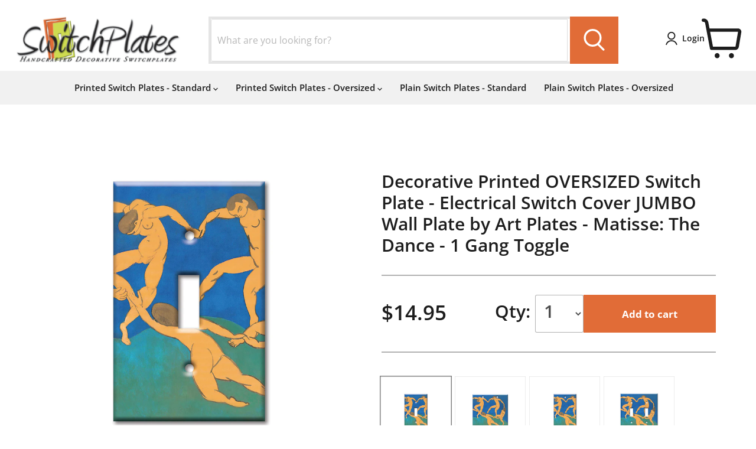

--- FILE ---
content_type: text/html; charset=utf-8
request_url: https://switchplates.com/products/588-decorative-oversized-outlet-cover-plate-matisse-the-dance
body_size: 30173
content:
<!doctype html>
<html class="no-js no-touch" lang="en">
  <head>
  <script>
    window.Store = window.Store || {};
    window.Store.id = 71584940323;
  </script>
    <meta charset="utf-8">
    <meta http-equiv="x-ua-compatible" content="IE=edge">

    <link rel="preconnect" href="https://cdn.shopify.com">
    <link rel="preconnect" href="https://fonts.shopifycdn.com">
    <link rel="preconnect" href="https://v.shopify.com">
    <link rel="preconnect" href="https://cdn.shopifycloud.com">

    <title>Decorative Printed OVERSIZED Switch Plate - Electrical Switch Cover JU — Switch Plates by Art Plates</title>

    
      <meta name="description" content="MADE IN THE USA: Colorful Decorative Printed [variant_title] Oversized Wall Plate. Image printed on a solid metal Switch Plate Cover. [variant_title] Switch Cover - Size: [switch_dimension] - (OVERSIZED) SIMPLE TO INSTALL. Two minute, do-it-yourself job changes the look of your room. Color matched screws are included. ">
    

    

    
      <link rel="canonical" href="https://switchplates.com/products/588-decorative-oversized-outlet-cover-plate-matisse-the-dance" />
    

    <meta name="viewport" content="width=device-width">

    
    















<meta property="og:site_name" content="Switch Plates by Art Plates">
<meta property="og:url" content="https://switchplates.com/products/588-decorative-oversized-outlet-cover-plate-matisse-the-dance">
<meta property="og:title" content="Decorative Printed OVERSIZED Switch Plate - Electrical Switch Cover JUMBO Wall Plate by Art Plates - Matisse: The Dance">
<meta property="og:type" content="website">
<meta property="og:description" content="MADE IN THE USA: Colorful Decorative Printed [variant_title] Oversized Wall Plate. Image printed on a solid metal Switch Plate Cover. [variant_title] Switch Cover - Size: [switch_dimension] - (OVERSIZED) SIMPLE TO INSTALL. Two minute, do-it-yourself job changes the look of your room. Color matched screws are included. ">




    
    
    

    
    
    <meta
      property="og:image"
      content="https://switchplates.com/cdn/shop/files/588-S_e2677de7-6c52-4cfb-93eb-d13e45849104_1200x1810.jpg?v=1718243807"
    />
    <meta
      property="og:image:secure_url"
      content="https://switchplates.com/cdn/shop/files/588-S_e2677de7-6c52-4cfb-93eb-d13e45849104_1200x1810.jpg?v=1718243807"
    />
    <meta property="og:image:width" content="1200" />
    <meta property="og:image:height" content="1810" />
    
    
    <meta property="og:image:alt" content="Social media image" />
  
















<meta name="twitter:title" content="Decorative Printed OVERSIZED Switch Plate - Electrical Switch Cover JU">
<meta name="twitter:description" content="MADE IN THE USA: Colorful Decorative Printed [variant_title] Oversized Wall Plate. Image printed on a solid metal Switch Plate Cover. [variant_title] Switch Cover - Size: [switch_dimension] - (OVERSIZED) SIMPLE TO INSTALL. Two minute, do-it-yourself job changes the look of your room. Color matched screws are included. ">


    
    
    
      
      
      <meta name="twitter:card" content="summary">
    
    
    <meta
      property="twitter:image"
      content="https://switchplates.com/cdn/shop/files/588-S_e2677de7-6c52-4cfb-93eb-d13e45849104_1200x1200_crop_center.jpg?v=1718243807"
    />
    <meta property="twitter:image:width" content="1200" />
    <meta property="twitter:image:height" content="1200" />
    
    
    <meta property="twitter:image:alt" content="Social media image" />
  



    <link rel="preload" href="//switchplates.com/cdn/fonts/open_sans/opensans_n6.15aeff3c913c3fe570c19cdfeed14ce10d09fb08.woff2" as="font" crossorigin="anonymous">
    <link rel="preload" as="style" href="//switchplates.com/cdn/shop/t/14/assets/theme.css?v=139819226286107802411759343166">

    <script>window.performance && window.performance.mark && window.performance.mark('shopify.content_for_header.start');</script><meta id="shopify-digital-wallet" name="shopify-digital-wallet" content="/71584940323/digital_wallets/dialog">
<meta name="shopify-checkout-api-token" content="4d876ffc216b79ceec77995c074c08e9">
<meta id="in-context-paypal-metadata" data-shop-id="71584940323" data-venmo-supported="false" data-environment="production" data-locale="en_US" data-paypal-v4="true" data-currency="USD">
<link rel="alternate" type="application/json+oembed" href="https://switchplates.com/products/588-decorative-oversized-outlet-cover-plate-matisse-the-dance.oembed">
<script async="async" src="/checkouts/internal/preloads.js?locale=en-US"></script>
<link rel="preconnect" href="https://shop.app" crossorigin="anonymous">
<script async="async" src="https://shop.app/checkouts/internal/preloads.js?locale=en-US&shop_id=71584940323" crossorigin="anonymous"></script>
<script id="apple-pay-shop-capabilities" type="application/json">{"shopId":71584940323,"countryCode":"US","currencyCode":"USD","merchantCapabilities":["supports3DS"],"merchantId":"gid:\/\/shopify\/Shop\/71584940323","merchantName":"Switch Plates by Art Plates","requiredBillingContactFields":["postalAddress","email"],"requiredShippingContactFields":["postalAddress","email"],"shippingType":"shipping","supportedNetworks":["visa","masterCard","discover","elo","jcb"],"total":{"type":"pending","label":"Switch Plates by Art Plates","amount":"1.00"},"shopifyPaymentsEnabled":true,"supportsSubscriptions":true}</script>
<script id="shopify-features" type="application/json">{"accessToken":"4d876ffc216b79ceec77995c074c08e9","betas":["rich-media-storefront-analytics"],"domain":"switchplates.com","predictiveSearch":true,"shopId":71584940323,"locale":"en"}</script>
<script>var Shopify = Shopify || {};
Shopify.shop = "art-plates.myshopify.com";
Shopify.locale = "en";
Shopify.currency = {"active":"USD","rate":"1.0"};
Shopify.country = "US";
Shopify.theme = {"name":"[DEV] Empire","id":165949735203,"schema_name":"Empire","schema_version":"11.0.0","theme_store_id":838,"role":"main"};
Shopify.theme.handle = "null";
Shopify.theme.style = {"id":null,"handle":null};
Shopify.cdnHost = "switchplates.com/cdn";
Shopify.routes = Shopify.routes || {};
Shopify.routes.root = "/";</script>
<script type="module">!function(o){(o.Shopify=o.Shopify||{}).modules=!0}(window);</script>
<script>!function(o){function n(){var o=[];function n(){o.push(Array.prototype.slice.apply(arguments))}return n.q=o,n}var t=o.Shopify=o.Shopify||{};t.loadFeatures=n(),t.autoloadFeatures=n()}(window);</script>
<script>
  window.ShopifyPay = window.ShopifyPay || {};
  window.ShopifyPay.apiHost = "shop.app\/pay";
  window.ShopifyPay.redirectState = null;
</script>
<script id="shop-js-analytics" type="application/json">{"pageType":"product"}</script>
<script defer="defer" async type="module" src="//switchplates.com/cdn/shopifycloud/shop-js/modules/v2/client.init-shop-cart-sync_BT-GjEfc.en.esm.js"></script>
<script defer="defer" async type="module" src="//switchplates.com/cdn/shopifycloud/shop-js/modules/v2/chunk.common_D58fp_Oc.esm.js"></script>
<script defer="defer" async type="module" src="//switchplates.com/cdn/shopifycloud/shop-js/modules/v2/chunk.modal_xMitdFEc.esm.js"></script>
<script type="module">
  await import("//switchplates.com/cdn/shopifycloud/shop-js/modules/v2/client.init-shop-cart-sync_BT-GjEfc.en.esm.js");
await import("//switchplates.com/cdn/shopifycloud/shop-js/modules/v2/chunk.common_D58fp_Oc.esm.js");
await import("//switchplates.com/cdn/shopifycloud/shop-js/modules/v2/chunk.modal_xMitdFEc.esm.js");

  window.Shopify.SignInWithShop?.initShopCartSync?.({"fedCMEnabled":true,"windoidEnabled":true});

</script>
<script defer="defer" async type="module" src="//switchplates.com/cdn/shopifycloud/shop-js/modules/v2/client.payment-terms_Ci9AEqFq.en.esm.js"></script>
<script defer="defer" async type="module" src="//switchplates.com/cdn/shopifycloud/shop-js/modules/v2/chunk.common_D58fp_Oc.esm.js"></script>
<script defer="defer" async type="module" src="//switchplates.com/cdn/shopifycloud/shop-js/modules/v2/chunk.modal_xMitdFEc.esm.js"></script>
<script type="module">
  await import("//switchplates.com/cdn/shopifycloud/shop-js/modules/v2/client.payment-terms_Ci9AEqFq.en.esm.js");
await import("//switchplates.com/cdn/shopifycloud/shop-js/modules/v2/chunk.common_D58fp_Oc.esm.js");
await import("//switchplates.com/cdn/shopifycloud/shop-js/modules/v2/chunk.modal_xMitdFEc.esm.js");

  
</script>
<script>
  window.Shopify = window.Shopify || {};
  if (!window.Shopify.featureAssets) window.Shopify.featureAssets = {};
  window.Shopify.featureAssets['shop-js'] = {"shop-cart-sync":["modules/v2/client.shop-cart-sync_DZOKe7Ll.en.esm.js","modules/v2/chunk.common_D58fp_Oc.esm.js","modules/v2/chunk.modal_xMitdFEc.esm.js"],"init-fed-cm":["modules/v2/client.init-fed-cm_B6oLuCjv.en.esm.js","modules/v2/chunk.common_D58fp_Oc.esm.js","modules/v2/chunk.modal_xMitdFEc.esm.js"],"shop-cash-offers":["modules/v2/client.shop-cash-offers_D2sdYoxE.en.esm.js","modules/v2/chunk.common_D58fp_Oc.esm.js","modules/v2/chunk.modal_xMitdFEc.esm.js"],"shop-login-button":["modules/v2/client.shop-login-button_QeVjl5Y3.en.esm.js","modules/v2/chunk.common_D58fp_Oc.esm.js","modules/v2/chunk.modal_xMitdFEc.esm.js"],"pay-button":["modules/v2/client.pay-button_DXTOsIq6.en.esm.js","modules/v2/chunk.common_D58fp_Oc.esm.js","modules/v2/chunk.modal_xMitdFEc.esm.js"],"shop-button":["modules/v2/client.shop-button_DQZHx9pm.en.esm.js","modules/v2/chunk.common_D58fp_Oc.esm.js","modules/v2/chunk.modal_xMitdFEc.esm.js"],"avatar":["modules/v2/client.avatar_BTnouDA3.en.esm.js"],"init-windoid":["modules/v2/client.init-windoid_CR1B-cfM.en.esm.js","modules/v2/chunk.common_D58fp_Oc.esm.js","modules/v2/chunk.modal_xMitdFEc.esm.js"],"init-shop-for-new-customer-accounts":["modules/v2/client.init-shop-for-new-customer-accounts_C_vY_xzh.en.esm.js","modules/v2/client.shop-login-button_QeVjl5Y3.en.esm.js","modules/v2/chunk.common_D58fp_Oc.esm.js","modules/v2/chunk.modal_xMitdFEc.esm.js"],"init-shop-email-lookup-coordinator":["modules/v2/client.init-shop-email-lookup-coordinator_BI7n9ZSv.en.esm.js","modules/v2/chunk.common_D58fp_Oc.esm.js","modules/v2/chunk.modal_xMitdFEc.esm.js"],"init-shop-cart-sync":["modules/v2/client.init-shop-cart-sync_BT-GjEfc.en.esm.js","modules/v2/chunk.common_D58fp_Oc.esm.js","modules/v2/chunk.modal_xMitdFEc.esm.js"],"shop-toast-manager":["modules/v2/client.shop-toast-manager_DiYdP3xc.en.esm.js","modules/v2/chunk.common_D58fp_Oc.esm.js","modules/v2/chunk.modal_xMitdFEc.esm.js"],"init-customer-accounts":["modules/v2/client.init-customer-accounts_D9ZNqS-Q.en.esm.js","modules/v2/client.shop-login-button_QeVjl5Y3.en.esm.js","modules/v2/chunk.common_D58fp_Oc.esm.js","modules/v2/chunk.modal_xMitdFEc.esm.js"],"init-customer-accounts-sign-up":["modules/v2/client.init-customer-accounts-sign-up_iGw4briv.en.esm.js","modules/v2/client.shop-login-button_QeVjl5Y3.en.esm.js","modules/v2/chunk.common_D58fp_Oc.esm.js","modules/v2/chunk.modal_xMitdFEc.esm.js"],"shop-follow-button":["modules/v2/client.shop-follow-button_CqMgW2wH.en.esm.js","modules/v2/chunk.common_D58fp_Oc.esm.js","modules/v2/chunk.modal_xMitdFEc.esm.js"],"checkout-modal":["modules/v2/client.checkout-modal_xHeaAweL.en.esm.js","modules/v2/chunk.common_D58fp_Oc.esm.js","modules/v2/chunk.modal_xMitdFEc.esm.js"],"shop-login":["modules/v2/client.shop-login_D91U-Q7h.en.esm.js","modules/v2/chunk.common_D58fp_Oc.esm.js","modules/v2/chunk.modal_xMitdFEc.esm.js"],"lead-capture":["modules/v2/client.lead-capture_BJmE1dJe.en.esm.js","modules/v2/chunk.common_D58fp_Oc.esm.js","modules/v2/chunk.modal_xMitdFEc.esm.js"],"payment-terms":["modules/v2/client.payment-terms_Ci9AEqFq.en.esm.js","modules/v2/chunk.common_D58fp_Oc.esm.js","modules/v2/chunk.modal_xMitdFEc.esm.js"]};
</script>
<script id="__st">var __st={"a":71584940323,"offset":-28800,"reqid":"497381f7-00f9-4a8e-b0cc-ef505ea7c6eb-1769096359","pageurl":"switchplates.com\/products\/588-decorative-oversized-outlet-cover-plate-matisse-the-dance","u":"893a78eda9dc","p":"product","rtyp":"product","rid":9451392663843};</script>
<script>window.ShopifyPaypalV4VisibilityTracking = true;</script>
<script id="captcha-bootstrap">!function(){'use strict';const t='contact',e='account',n='new_comment',o=[[t,t],['blogs',n],['comments',n],[t,'customer']],c=[[e,'customer_login'],[e,'guest_login'],[e,'recover_customer_password'],[e,'create_customer']],r=t=>t.map((([t,e])=>`form[action*='/${t}']:not([data-nocaptcha='true']) input[name='form_type'][value='${e}']`)).join(','),a=t=>()=>t?[...document.querySelectorAll(t)].map((t=>t.form)):[];function s(){const t=[...o],e=r(t);return a(e)}const i='password',u='form_key',d=['recaptcha-v3-token','g-recaptcha-response','h-captcha-response',i],f=()=>{try{return window.sessionStorage}catch{return}},m='__shopify_v',_=t=>t.elements[u];function p(t,e,n=!1){try{const o=window.sessionStorage,c=JSON.parse(o.getItem(e)),{data:r}=function(t){const{data:e,action:n}=t;return t[m]||n?{data:e,action:n}:{data:t,action:n}}(c);for(const[e,n]of Object.entries(r))t.elements[e]&&(t.elements[e].value=n);n&&o.removeItem(e)}catch(o){console.error('form repopulation failed',{error:o})}}const l='form_type',E='cptcha';function T(t){t.dataset[E]=!0}const w=window,h=w.document,L='Shopify',v='ce_forms',y='captcha';let A=!1;((t,e)=>{const n=(g='f06e6c50-85a8-45c8-87d0-21a2b65856fe',I='https://cdn.shopify.com/shopifycloud/storefront-forms-hcaptcha/ce_storefront_forms_captcha_hcaptcha.v1.5.2.iife.js',D={infoText:'Protected by hCaptcha',privacyText:'Privacy',termsText:'Terms'},(t,e,n)=>{const o=w[L][v],c=o.bindForm;if(c)return c(t,g,e,D).then(n);var r;o.q.push([[t,g,e,D],n]),r=I,A||(h.body.append(Object.assign(h.createElement('script'),{id:'captcha-provider',async:!0,src:r})),A=!0)});var g,I,D;w[L]=w[L]||{},w[L][v]=w[L][v]||{},w[L][v].q=[],w[L][y]=w[L][y]||{},w[L][y].protect=function(t,e){n(t,void 0,e),T(t)},Object.freeze(w[L][y]),function(t,e,n,w,h,L){const[v,y,A,g]=function(t,e,n){const i=e?o:[],u=t?c:[],d=[...i,...u],f=r(d),m=r(i),_=r(d.filter((([t,e])=>n.includes(e))));return[a(f),a(m),a(_),s()]}(w,h,L),I=t=>{const e=t.target;return e instanceof HTMLFormElement?e:e&&e.form},D=t=>v().includes(t);t.addEventListener('submit',(t=>{const e=I(t);if(!e)return;const n=D(e)&&!e.dataset.hcaptchaBound&&!e.dataset.recaptchaBound,o=_(e),c=g().includes(e)&&(!o||!o.value);(n||c)&&t.preventDefault(),c&&!n&&(function(t){try{if(!f())return;!function(t){const e=f();if(!e)return;const n=_(t);if(!n)return;const o=n.value;o&&e.removeItem(o)}(t);const e=Array.from(Array(32),(()=>Math.random().toString(36)[2])).join('');!function(t,e){_(t)||t.append(Object.assign(document.createElement('input'),{type:'hidden',name:u})),t.elements[u].value=e}(t,e),function(t,e){const n=f();if(!n)return;const o=[...t.querySelectorAll(`input[type='${i}']`)].map((({name:t})=>t)),c=[...d,...o],r={};for(const[a,s]of new FormData(t).entries())c.includes(a)||(r[a]=s);n.setItem(e,JSON.stringify({[m]:1,action:t.action,data:r}))}(t,e)}catch(e){console.error('failed to persist form',e)}}(e),e.submit())}));const S=(t,e)=>{t&&!t.dataset[E]&&(n(t,e.some((e=>e===t))),T(t))};for(const o of['focusin','change'])t.addEventListener(o,(t=>{const e=I(t);D(e)&&S(e,y())}));const B=e.get('form_key'),M=e.get(l),P=B&&M;t.addEventListener('DOMContentLoaded',(()=>{const t=y();if(P)for(const e of t)e.elements[l].value===M&&p(e,B);[...new Set([...A(),...v().filter((t=>'true'===t.dataset.shopifyCaptcha))])].forEach((e=>S(e,t)))}))}(h,new URLSearchParams(w.location.search),n,t,e,['guest_login'])})(!0,!0)}();</script>
<script integrity="sha256-4kQ18oKyAcykRKYeNunJcIwy7WH5gtpwJnB7kiuLZ1E=" data-source-attribution="shopify.loadfeatures" defer="defer" src="//switchplates.com/cdn/shopifycloud/storefront/assets/storefront/load_feature-a0a9edcb.js" crossorigin="anonymous"></script>
<script crossorigin="anonymous" defer="defer" src="//switchplates.com/cdn/shopifycloud/storefront/assets/shopify_pay/storefront-65b4c6d7.js?v=20250812"></script>
<script data-source-attribution="shopify.dynamic_checkout.dynamic.init">var Shopify=Shopify||{};Shopify.PaymentButton=Shopify.PaymentButton||{isStorefrontPortableWallets:!0,init:function(){window.Shopify.PaymentButton.init=function(){};var t=document.createElement("script");t.src="https://switchplates.com/cdn/shopifycloud/portable-wallets/latest/portable-wallets.en.js",t.type="module",document.head.appendChild(t)}};
</script>
<script data-source-attribution="shopify.dynamic_checkout.buyer_consent">
  function portableWalletsHideBuyerConsent(e){var t=document.getElementById("shopify-buyer-consent"),n=document.getElementById("shopify-subscription-policy-button");t&&n&&(t.classList.add("hidden"),t.setAttribute("aria-hidden","true"),n.removeEventListener("click",e))}function portableWalletsShowBuyerConsent(e){var t=document.getElementById("shopify-buyer-consent"),n=document.getElementById("shopify-subscription-policy-button");t&&n&&(t.classList.remove("hidden"),t.removeAttribute("aria-hidden"),n.addEventListener("click",e))}window.Shopify?.PaymentButton&&(window.Shopify.PaymentButton.hideBuyerConsent=portableWalletsHideBuyerConsent,window.Shopify.PaymentButton.showBuyerConsent=portableWalletsShowBuyerConsent);
</script>
<script data-source-attribution="shopify.dynamic_checkout.cart.bootstrap">document.addEventListener("DOMContentLoaded",(function(){function t(){return document.querySelector("shopify-accelerated-checkout-cart, shopify-accelerated-checkout")}if(t())Shopify.PaymentButton.init();else{new MutationObserver((function(e,n){t()&&(Shopify.PaymentButton.init(),n.disconnect())})).observe(document.body,{childList:!0,subtree:!0})}}));
</script>
<link id="shopify-accelerated-checkout-styles" rel="stylesheet" media="screen" href="https://switchplates.com/cdn/shopifycloud/portable-wallets/latest/accelerated-checkout-backwards-compat.css" crossorigin="anonymous">
<style id="shopify-accelerated-checkout-cart">
        #shopify-buyer-consent {
  margin-top: 1em;
  display: inline-block;
  width: 100%;
}

#shopify-buyer-consent.hidden {
  display: none;
}

#shopify-subscription-policy-button {
  background: none;
  border: none;
  padding: 0;
  text-decoration: underline;
  font-size: inherit;
  cursor: pointer;
}

#shopify-subscription-policy-button::before {
  box-shadow: none;
}

      </style>

<script>window.performance && window.performance.mark && window.performance.mark('shopify.content_for_header.end');</script>

    <link href="//switchplates.com/cdn/shop/t/14/assets/theme.css?v=139819226286107802411759343166" rel="stylesheet" type="text/css" media="all" />
    <link href="//switchplates.com/cdn/shop/t/14/assets/custom.css?v=57590467555352904991710415962" rel="stylesheet" type="text/css" media="all" />

    
      <link href="//switchplates.com/cdn/shop/t/14/assets/ripple.css?v=100240391239311985871709142856" rel="stylesheet" type="text/css" media="all" />
    

    
    <script>
      window.Theme = window.Theme || {};
      window.Theme.version = '11.0.0';
      window.Theme.name = 'Empire';
      window.Theme.routes = {
        "root_url": "/",
        "account_url": "/account",
        "account_login_url": "https://switchplates.com/customer_authentication/redirect?locale=en&region_country=US",
        "account_logout_url": "/account/logout",
        "account_register_url": "https://shopify.com/71584940323/account?locale=en",
        "account_addresses_url": "/account/addresses",
        "collections_url": "/collections",
        "all_products_collection_url": "/collections/all",
        "search_url": "/search",
        "predictive_search_url": "/search/suggest",
        "cart_url": "/cart",
        "cart_add_url": "/cart/add",
        "cart_change_url": "/cart/change",
        "cart_clear_url": "/cart/clear",
        "product_recommendations_url": "/recommendations/products",
      };
    </script>
    

  <link href="https://monorail-edge.shopifysvc.com" rel="dns-prefetch">
<script>(function(){if ("sendBeacon" in navigator && "performance" in window) {try {var session_token_from_headers = performance.getEntriesByType('navigation')[0].serverTiming.find(x => x.name == '_s').description;} catch {var session_token_from_headers = undefined;}var session_cookie_matches = document.cookie.match(/_shopify_s=([^;]*)/);var session_token_from_cookie = session_cookie_matches && session_cookie_matches.length === 2 ? session_cookie_matches[1] : "";var session_token = session_token_from_headers || session_token_from_cookie || "";function handle_abandonment_event(e) {var entries = performance.getEntries().filter(function(entry) {return /monorail-edge.shopifysvc.com/.test(entry.name);});if (!window.abandonment_tracked && entries.length === 0) {window.abandonment_tracked = true;var currentMs = Date.now();var navigation_start = performance.timing.navigationStart;var payload = {shop_id: 71584940323,url: window.location.href,navigation_start,duration: currentMs - navigation_start,session_token,page_type: "product"};window.navigator.sendBeacon("https://monorail-edge.shopifysvc.com/v1/produce", JSON.stringify({schema_id: "online_store_buyer_site_abandonment/1.1",payload: payload,metadata: {event_created_at_ms: currentMs,event_sent_at_ms: currentMs}}));}}window.addEventListener('pagehide', handle_abandonment_event);}}());</script>
<script id="web-pixels-manager-setup">(function e(e,d,r,n,o){if(void 0===o&&(o={}),!Boolean(null===(a=null===(i=window.Shopify)||void 0===i?void 0:i.analytics)||void 0===a?void 0:a.replayQueue)){var i,a;window.Shopify=window.Shopify||{};var t=window.Shopify;t.analytics=t.analytics||{};var s=t.analytics;s.replayQueue=[],s.publish=function(e,d,r){return s.replayQueue.push([e,d,r]),!0};try{self.performance.mark("wpm:start")}catch(e){}var l=function(){var e={modern:/Edge?\/(1{2}[4-9]|1[2-9]\d|[2-9]\d{2}|\d{4,})\.\d+(\.\d+|)|Firefox\/(1{2}[4-9]|1[2-9]\d|[2-9]\d{2}|\d{4,})\.\d+(\.\d+|)|Chrom(ium|e)\/(9{2}|\d{3,})\.\d+(\.\d+|)|(Maci|X1{2}).+ Version\/(15\.\d+|(1[6-9]|[2-9]\d|\d{3,})\.\d+)([,.]\d+|)( \(\w+\)|)( Mobile\/\w+|) Safari\/|Chrome.+OPR\/(9{2}|\d{3,})\.\d+\.\d+|(CPU[ +]OS|iPhone[ +]OS|CPU[ +]iPhone|CPU IPhone OS|CPU iPad OS)[ +]+(15[._]\d+|(1[6-9]|[2-9]\d|\d{3,})[._]\d+)([._]\d+|)|Android:?[ /-](13[3-9]|1[4-9]\d|[2-9]\d{2}|\d{4,})(\.\d+|)(\.\d+|)|Android.+Firefox\/(13[5-9]|1[4-9]\d|[2-9]\d{2}|\d{4,})\.\d+(\.\d+|)|Android.+Chrom(ium|e)\/(13[3-9]|1[4-9]\d|[2-9]\d{2}|\d{4,})\.\d+(\.\d+|)|SamsungBrowser\/([2-9]\d|\d{3,})\.\d+/,legacy:/Edge?\/(1[6-9]|[2-9]\d|\d{3,})\.\d+(\.\d+|)|Firefox\/(5[4-9]|[6-9]\d|\d{3,})\.\d+(\.\d+|)|Chrom(ium|e)\/(5[1-9]|[6-9]\d|\d{3,})\.\d+(\.\d+|)([\d.]+$|.*Safari\/(?![\d.]+ Edge\/[\d.]+$))|(Maci|X1{2}).+ Version\/(10\.\d+|(1[1-9]|[2-9]\d|\d{3,})\.\d+)([,.]\d+|)( \(\w+\)|)( Mobile\/\w+|) Safari\/|Chrome.+OPR\/(3[89]|[4-9]\d|\d{3,})\.\d+\.\d+|(CPU[ +]OS|iPhone[ +]OS|CPU[ +]iPhone|CPU IPhone OS|CPU iPad OS)[ +]+(10[._]\d+|(1[1-9]|[2-9]\d|\d{3,})[._]\d+)([._]\d+|)|Android:?[ /-](13[3-9]|1[4-9]\d|[2-9]\d{2}|\d{4,})(\.\d+|)(\.\d+|)|Mobile Safari.+OPR\/([89]\d|\d{3,})\.\d+\.\d+|Android.+Firefox\/(13[5-9]|1[4-9]\d|[2-9]\d{2}|\d{4,})\.\d+(\.\d+|)|Android.+Chrom(ium|e)\/(13[3-9]|1[4-9]\d|[2-9]\d{2}|\d{4,})\.\d+(\.\d+|)|Android.+(UC? ?Browser|UCWEB|U3)[ /]?(15\.([5-9]|\d{2,})|(1[6-9]|[2-9]\d|\d{3,})\.\d+)\.\d+|SamsungBrowser\/(5\.\d+|([6-9]|\d{2,})\.\d+)|Android.+MQ{2}Browser\/(14(\.(9|\d{2,})|)|(1[5-9]|[2-9]\d|\d{3,})(\.\d+|))(\.\d+|)|K[Aa][Ii]OS\/(3\.\d+|([4-9]|\d{2,})\.\d+)(\.\d+|)/},d=e.modern,r=e.legacy,n=navigator.userAgent;return n.match(d)?"modern":n.match(r)?"legacy":"unknown"}(),u="modern"===l?"modern":"legacy",c=(null!=n?n:{modern:"",legacy:""})[u],f=function(e){return[e.baseUrl,"/wpm","/b",e.hashVersion,"modern"===e.buildTarget?"m":"l",".js"].join("")}({baseUrl:d,hashVersion:r,buildTarget:u}),m=function(e){var d=e.version,r=e.bundleTarget,n=e.surface,o=e.pageUrl,i=e.monorailEndpoint;return{emit:function(e){var a=e.status,t=e.errorMsg,s=(new Date).getTime(),l=JSON.stringify({metadata:{event_sent_at_ms:s},events:[{schema_id:"web_pixels_manager_load/3.1",payload:{version:d,bundle_target:r,page_url:o,status:a,surface:n,error_msg:t},metadata:{event_created_at_ms:s}}]});if(!i)return console&&console.warn&&console.warn("[Web Pixels Manager] No Monorail endpoint provided, skipping logging."),!1;try{return self.navigator.sendBeacon.bind(self.navigator)(i,l)}catch(e){}var u=new XMLHttpRequest;try{return u.open("POST",i,!0),u.setRequestHeader("Content-Type","text/plain"),u.send(l),!0}catch(e){return console&&console.warn&&console.warn("[Web Pixels Manager] Got an unhandled error while logging to Monorail."),!1}}}}({version:r,bundleTarget:l,surface:e.surface,pageUrl:self.location.href,monorailEndpoint:e.monorailEndpoint});try{o.browserTarget=l,function(e){var d=e.src,r=e.async,n=void 0===r||r,o=e.onload,i=e.onerror,a=e.sri,t=e.scriptDataAttributes,s=void 0===t?{}:t,l=document.createElement("script"),u=document.querySelector("head"),c=document.querySelector("body");if(l.async=n,l.src=d,a&&(l.integrity=a,l.crossOrigin="anonymous"),s)for(var f in s)if(Object.prototype.hasOwnProperty.call(s,f))try{l.dataset[f]=s[f]}catch(e){}if(o&&l.addEventListener("load",o),i&&l.addEventListener("error",i),u)u.appendChild(l);else{if(!c)throw new Error("Did not find a head or body element to append the script");c.appendChild(l)}}({src:f,async:!0,onload:function(){if(!function(){var e,d;return Boolean(null===(d=null===(e=window.Shopify)||void 0===e?void 0:e.analytics)||void 0===d?void 0:d.initialized)}()){var d=window.webPixelsManager.init(e)||void 0;if(d){var r=window.Shopify.analytics;r.replayQueue.forEach((function(e){var r=e[0],n=e[1],o=e[2];d.publishCustomEvent(r,n,o)})),r.replayQueue=[],r.publish=d.publishCustomEvent,r.visitor=d.visitor,r.initialized=!0}}},onerror:function(){return m.emit({status:"failed",errorMsg:"".concat(f," has failed to load")})},sri:function(e){var d=/^sha384-[A-Za-z0-9+/=]+$/;return"string"==typeof e&&d.test(e)}(c)?c:"",scriptDataAttributes:o}),m.emit({status:"loading"})}catch(e){m.emit({status:"failed",errorMsg:(null==e?void 0:e.message)||"Unknown error"})}}})({shopId: 71584940323,storefrontBaseUrl: "https://switchplates.com",extensionsBaseUrl: "https://extensions.shopifycdn.com/cdn/shopifycloud/web-pixels-manager",monorailEndpoint: "https://monorail-edge.shopifysvc.com/unstable/produce_batch",surface: "storefront-renderer",enabledBetaFlags: ["2dca8a86"],webPixelsConfigList: [{"id":"shopify-app-pixel","configuration":"{}","eventPayloadVersion":"v1","runtimeContext":"STRICT","scriptVersion":"0450","apiClientId":"shopify-pixel","type":"APP","privacyPurposes":["ANALYTICS","MARKETING"]},{"id":"shopify-custom-pixel","eventPayloadVersion":"v1","runtimeContext":"LAX","scriptVersion":"0450","apiClientId":"shopify-pixel","type":"CUSTOM","privacyPurposes":["ANALYTICS","MARKETING"]}],isMerchantRequest: false,initData: {"shop":{"name":"Switch Plates by Art Plates","paymentSettings":{"currencyCode":"USD"},"myshopifyDomain":"art-plates.myshopify.com","countryCode":"US","storefrontUrl":"https:\/\/switchplates.com"},"customer":null,"cart":null,"checkout":null,"productVariants":[{"price":{"amount":14.95,"currencyCode":"USD"},"product":{"title":"Decorative Printed OVERSIZED Switch Plate - Electrical Switch Cover JUMBO Wall Plate by Art Plates - Matisse: The Dance","vendor":"Art Plates","id":"9451392663843","untranslatedTitle":"Decorative Printed OVERSIZED Switch Plate - Electrical Switch Cover JUMBO Wall Plate by Art Plates - Matisse: The Dance","url":"\/products\/588-decorative-oversized-outlet-cover-plate-matisse-the-dance","type":""},"id":"48670497177891","image":{"src":"\/\/switchplates.com\/cdn\/shop\/files\/588-S_e2677de7-6c52-4cfb-93eb-d13e45849104.jpg?v=1718243807"},"sku":"588-OVER-S","title":"1 Gang Toggle","untranslatedTitle":"1 Gang Toggle"},{"price":{"amount":14.95,"currencyCode":"USD"},"product":{"title":"Decorative Printed OVERSIZED Switch Plate - Electrical Switch Cover JUMBO Wall Plate by Art Plates - Matisse: The Dance","vendor":"Art Plates","id":"9451392663843","untranslatedTitle":"Decorative Printed OVERSIZED Switch Plate - Electrical Switch Cover JUMBO Wall Plate by Art Plates - Matisse: The Dance","url":"\/products\/588-decorative-oversized-outlet-cover-plate-matisse-the-dance","type":""},"id":"48670497210659","image":{"src":"\/\/switchplates.com\/cdn\/shop\/files\/588-S_e2677de7-6c52-4cfb-93eb-d13e45849104.jpg?v=1718243807"},"sku":"588-OVER-BLANK-OVER-DOUBLE","title":"2 Gang Blank","untranslatedTitle":"2 Gang Blank"},{"price":{"amount":13.95,"currencyCode":"USD"},"product":{"title":"Decorative Printed OVERSIZED Switch Plate - Electrical Switch Cover JUMBO Wall Plate by Art Plates - Matisse: The Dance","vendor":"Art Plates","id":"9451392663843","untranslatedTitle":"Decorative Printed OVERSIZED Switch Plate - Electrical Switch Cover JUMBO Wall Plate by Art Plates - Matisse: The Dance","url":"\/products\/588-decorative-oversized-outlet-cover-plate-matisse-the-dance","type":""},"id":"48670497243427","image":{"src":"\/\/switchplates.com\/cdn\/shop\/files\/588-S_e2677de7-6c52-4cfb-93eb-d13e45849104.jpg?v=1718243807"},"sku":"588-OVER-BLANK-OVER-SINGLE","title":"1 Gang Blank","untranslatedTitle":"1 Gang Blank"},{"price":{"amount":14.95,"currencyCode":"USD"},"product":{"title":"Decorative Printed OVERSIZED Switch Plate - Electrical Switch Cover JUMBO Wall Plate by Art Plates - Matisse: The Dance","vendor":"Art Plates","id":"9451392663843","untranslatedTitle":"Decorative Printed OVERSIZED Switch Plate - Electrical Switch Cover JUMBO Wall Plate by Art Plates - Matisse: The Dance","url":"\/products\/588-decorative-oversized-outlet-cover-plate-matisse-the-dance","type":""},"id":"48670497276195","image":{"src":"\/\/switchplates.com\/cdn\/shop\/files\/588-S_e2677de7-6c52-4cfb-93eb-d13e45849104.jpg?v=1718243807"},"sku":"588-OVER-D","title":"2 Gang Toggle","untranslatedTitle":"2 Gang Toggle"},{"price":{"amount":13.95,"currencyCode":"USD"},"product":{"title":"Decorative Printed OVERSIZED Switch Plate - Electrical Switch Cover JUMBO Wall Plate by Art Plates - Matisse: The Dance","vendor":"Art Plates","id":"9451392663843","untranslatedTitle":"Decorative Printed OVERSIZED Switch Plate - Electrical Switch Cover JUMBO Wall Plate by Art Plates - Matisse: The Dance","url":"\/products\/588-decorative-oversized-outlet-cover-plate-matisse-the-dance","type":""},"id":"48670497308963","image":{"src":"\/\/switchplates.com\/cdn\/shop\/files\/588-S_e2677de7-6c52-4cfb-93eb-d13e45849104.jpg?v=1718243807"},"sku":"588-OVER-O","title":"1 Gang Outlet","untranslatedTitle":"1 Gang Outlet"},{"price":{"amount":14.95,"currencyCode":"USD"},"product":{"title":"Decorative Printed OVERSIZED Switch Plate - Electrical Switch Cover JUMBO Wall Plate by Art Plates - Matisse: The Dance","vendor":"Art Plates","id":"9451392663843","untranslatedTitle":"Decorative Printed OVERSIZED Switch Plate - Electrical Switch Cover JUMBO Wall Plate by Art Plates - Matisse: The Dance","url":"\/products\/588-decorative-oversized-outlet-cover-plate-matisse-the-dance","type":""},"id":"48670497341731","image":{"src":"\/\/switchplates.com\/cdn\/shop\/files\/588-S_e2677de7-6c52-4cfb-93eb-d13e45849104.jpg?v=1718243807"},"sku":"588-OVER-OS","title":"Combo: Outlet \/ Toggle","untranslatedTitle":"Combo: Outlet \/ Toggle"},{"price":{"amount":16.95,"currencyCode":"USD"},"product":{"title":"Decorative Printed OVERSIZED Switch Plate - Electrical Switch Cover JUMBO Wall Plate by Art Plates - Matisse: The Dance","vendor":"Art Plates","id":"9451392663843","untranslatedTitle":"Decorative Printed OVERSIZED Switch Plate - Electrical Switch Cover JUMBO Wall Plate by Art Plates - Matisse: The Dance","url":"\/products\/588-decorative-oversized-outlet-cover-plate-matisse-the-dance","type":""},"id":"48670497374499","image":{"src":"\/\/switchplates.com\/cdn\/shop\/files\/588-S_e2677de7-6c52-4cfb-93eb-d13e45849104.jpg?v=1718243807"},"sku":"588-OVER-OSS","title":"Combo: Outlet \/ Toggle \/ Toggle","untranslatedTitle":"Combo: Outlet \/ Toggle \/ Toggle"},{"price":{"amount":21.95,"currencyCode":"USD"},"product":{"title":"Decorative Printed OVERSIZED Switch Plate - Electrical Switch Cover JUMBO Wall Plate by Art Plates - Matisse: The Dance","vendor":"Art Plates","id":"9451392663843","untranslatedTitle":"Decorative Printed OVERSIZED Switch Plate - Electrical Switch Cover JUMBO Wall Plate by Art Plates - Matisse: The Dance","url":"\/products\/588-decorative-oversized-outlet-cover-plate-matisse-the-dance","type":""},"id":"48670497407267","image":{"src":"\/\/switchplates.com\/cdn\/shop\/files\/588-S_e2677de7-6c52-4cfb-93eb-d13e45849104.jpg?v=1718243807"},"sku":"588-OVER-Q","title":"4 Gang Toggle","untranslatedTitle":"4 Gang Toggle"},{"price":{"amount":13.95,"currencyCode":"USD"},"product":{"title":"Decorative Printed OVERSIZED Switch Plate - Electrical Switch Cover JUMBO Wall Plate by Art Plates - Matisse: The Dance","vendor":"Art Plates","id":"9451392663843","untranslatedTitle":"Decorative Printed OVERSIZED Switch Plate - Electrical Switch Cover JUMBO Wall Plate by Art Plates - Matisse: The Dance","url":"\/products\/588-decorative-oversized-outlet-cover-plate-matisse-the-dance","type":""},"id":"48670497440035","image":{"src":"\/\/switchplates.com\/cdn\/shop\/files\/588-S_e2677de7-6c52-4cfb-93eb-d13e45849104.jpg?v=1718243807"},"sku":"588-OVER-R","title":"1 Gang Decorator","untranslatedTitle":"1 Gang Decorator"},{"price":{"amount":14.95,"currencyCode":"USD"},"product":{"title":"Decorative Printed OVERSIZED Switch Plate - Electrical Switch Cover JUMBO Wall Plate by Art Plates - Matisse: The Dance","vendor":"Art Plates","id":"9451392663843","untranslatedTitle":"Decorative Printed OVERSIZED Switch Plate - Electrical Switch Cover JUMBO Wall Plate by Art Plates - Matisse: The Dance","url":"\/products\/588-decorative-oversized-outlet-cover-plate-matisse-the-dance","type":""},"id":"48670497472803","image":{"src":"\/\/switchplates.com\/cdn\/shop\/files\/588-S_e2677de7-6c52-4cfb-93eb-d13e45849104.jpg?v=1718243807"},"sku":"588-OVER-RR","title":"2 Gang Decorator","untranslatedTitle":"2 Gang Decorator"},{"price":{"amount":14.95,"currencyCode":"USD"},"product":{"title":"Decorative Printed OVERSIZED Switch Plate - Electrical Switch Cover JUMBO Wall Plate by Art Plates - Matisse: The Dance","vendor":"Art Plates","id":"9451392663843","untranslatedTitle":"Decorative Printed OVERSIZED Switch Plate - Electrical Switch Cover JUMBO Wall Plate by Art Plates - Matisse: The Dance","url":"\/products\/588-decorative-oversized-outlet-cover-plate-matisse-the-dance","type":""},"id":"48670497505571","image":{"src":"\/\/switchplates.com\/cdn\/shop\/files\/588-S_e2677de7-6c52-4cfb-93eb-d13e45849104.jpg?v=1718243807"},"sku":"588-OVER-RS","title":"Combo: Decorator \/ Toggle","untranslatedTitle":"Combo: Decorator \/ Toggle"},{"price":{"amount":16.95,"currencyCode":"USD"},"product":{"title":"Decorative Printed OVERSIZED Switch Plate - Electrical Switch Cover JUMBO Wall Plate by Art Plates - Matisse: The Dance","vendor":"Art Plates","id":"9451392663843","untranslatedTitle":"Decorative Printed OVERSIZED Switch Plate - Electrical Switch Cover JUMBO Wall Plate by Art Plates - Matisse: The Dance","url":"\/products\/588-decorative-oversized-outlet-cover-plate-matisse-the-dance","type":""},"id":"48670497538339","image":{"src":"\/\/switchplates.com\/cdn\/shop\/files\/588-S_e2677de7-6c52-4cfb-93eb-d13e45849104.jpg?v=1718243807"},"sku":"588-OVER-RSS","title":"Combo: Decorator \/ Toggle \/ Toggle","untranslatedTitle":"Combo: Decorator \/ Toggle \/ Toggle"},{"price":{"amount":14.95,"currencyCode":"USD"},"product":{"title":"Decorative Printed OVERSIZED Switch Plate - Electrical Switch Cover JUMBO Wall Plate by Art Plates - Matisse: The Dance","vendor":"Art Plates","id":"9451392663843","untranslatedTitle":"Decorative Printed OVERSIZED Switch Plate - Electrical Switch Cover JUMBO Wall Plate by Art Plates - Matisse: The Dance","url":"\/products\/588-decorative-oversized-outlet-cover-plate-matisse-the-dance","type":""},"id":"48670497571107","image":{"src":"\/\/switchplates.com\/cdn\/shop\/files\/588-S_e2677de7-6c52-4cfb-93eb-d13e45849104.jpg?v=1718243807"},"sku":"588-OVER-SO","title":"Combo: Toggle \/ Outlet","untranslatedTitle":"Combo: Toggle \/ Outlet"},{"price":{"amount":14.95,"currencyCode":"USD"},"product":{"title":"Decorative Printed OVERSIZED Switch Plate - Electrical Switch Cover JUMBO Wall Plate by Art Plates - Matisse: The Dance","vendor":"Art Plates","id":"9451392663843","untranslatedTitle":"Decorative Printed OVERSIZED Switch Plate - Electrical Switch Cover JUMBO Wall Plate by Art Plates - Matisse: The Dance","url":"\/products\/588-decorative-oversized-outlet-cover-plate-matisse-the-dance","type":""},"id":"48670497603875","image":{"src":"\/\/switchplates.com\/cdn\/shop\/files\/588-S_e2677de7-6c52-4cfb-93eb-d13e45849104.jpg?v=1718243807"},"sku":"588-OVER-SR","title":"Combo: Toggle \/ Decorator","untranslatedTitle":"Combo: Toggle \/ Decorator"},{"price":{"amount":16.95,"currencyCode":"USD"},"product":{"title":"Decorative Printed OVERSIZED Switch Plate - Electrical Switch Cover JUMBO Wall Plate by Art Plates - Matisse: The Dance","vendor":"Art Plates","id":"9451392663843","untranslatedTitle":"Decorative Printed OVERSIZED Switch Plate - Electrical Switch Cover JUMBO Wall Plate by Art Plates - Matisse: The Dance","url":"\/products\/588-decorative-oversized-outlet-cover-plate-matisse-the-dance","type":""},"id":"48670497636643","image":{"src":"\/\/switchplates.com\/cdn\/shop\/files\/588-S_e2677de7-6c52-4cfb-93eb-d13e45849104.jpg?v=1718243807"},"sku":"588-OVER-SSO","title":"Combo: Toggle \/ Toggle \/ Outlet","untranslatedTitle":"Combo: Toggle \/ Toggle \/ Outlet"},{"price":{"amount":16.95,"currencyCode":"USD"},"product":{"title":"Decorative Printed OVERSIZED Switch Plate - Electrical Switch Cover JUMBO Wall Plate by Art Plates - Matisse: The Dance","vendor":"Art Plates","id":"9451392663843","untranslatedTitle":"Decorative Printed OVERSIZED Switch Plate - Electrical Switch Cover JUMBO Wall Plate by Art Plates - Matisse: The Dance","url":"\/products\/588-decorative-oversized-outlet-cover-plate-matisse-the-dance","type":""},"id":"48670497669411","image":{"src":"\/\/switchplates.com\/cdn\/shop\/files\/588-S_e2677de7-6c52-4cfb-93eb-d13e45849104.jpg?v=1718243807"},"sku":"588-OVER-SSR","title":"Combo: Toggle \/ Toggle \/ Decorator","untranslatedTitle":"Combo: Toggle \/ Toggle \/ Decorator"},{"price":{"amount":16.95,"currencyCode":"USD"},"product":{"title":"Decorative Printed OVERSIZED Switch Plate - Electrical Switch Cover JUMBO Wall Plate by Art Plates - Matisse: The Dance","vendor":"Art Plates","id":"9451392663843","untranslatedTitle":"Decorative Printed OVERSIZED Switch Plate - Electrical Switch Cover JUMBO Wall Plate by Art Plates - Matisse: The Dance","url":"\/products\/588-decorative-oversized-outlet-cover-plate-matisse-the-dance","type":""},"id":"48670497702179","image":{"src":"\/\/switchplates.com\/cdn\/shop\/files\/588-S_e2677de7-6c52-4cfb-93eb-d13e45849104.jpg?v=1718243807"},"sku":"588-OVER-T","title":"3 Gang Toggle","untranslatedTitle":"3 Gang Toggle"}],"purchasingCompany":null},},"https://switchplates.com/cdn","fcfee988w5aeb613cpc8e4bc33m6693e112",{"modern":"","legacy":""},{"shopId":"71584940323","storefrontBaseUrl":"https:\/\/switchplates.com","extensionBaseUrl":"https:\/\/extensions.shopifycdn.com\/cdn\/shopifycloud\/web-pixels-manager","surface":"storefront-renderer","enabledBetaFlags":"[\"2dca8a86\"]","isMerchantRequest":"false","hashVersion":"fcfee988w5aeb613cpc8e4bc33m6693e112","publish":"custom","events":"[[\"page_viewed\",{}],[\"product_viewed\",{\"productVariant\":{\"price\":{\"amount\":14.95,\"currencyCode\":\"USD\"},\"product\":{\"title\":\"Decorative Printed OVERSIZED Switch Plate - Electrical Switch Cover JUMBO Wall Plate by Art Plates - Matisse: The Dance\",\"vendor\":\"Art Plates\",\"id\":\"9451392663843\",\"untranslatedTitle\":\"Decorative Printed OVERSIZED Switch Plate - Electrical Switch Cover JUMBO Wall Plate by Art Plates - Matisse: The Dance\",\"url\":\"\/products\/588-decorative-oversized-outlet-cover-plate-matisse-the-dance\",\"type\":\"\"},\"id\":\"48670497177891\",\"image\":{\"src\":\"\/\/switchplates.com\/cdn\/shop\/files\/588-S_e2677de7-6c52-4cfb-93eb-d13e45849104.jpg?v=1718243807\"},\"sku\":\"588-OVER-S\",\"title\":\"1 Gang Toggle\",\"untranslatedTitle\":\"1 Gang Toggle\"}}]]"});</script><script>
  window.ShopifyAnalytics = window.ShopifyAnalytics || {};
  window.ShopifyAnalytics.meta = window.ShopifyAnalytics.meta || {};
  window.ShopifyAnalytics.meta.currency = 'USD';
  var meta = {"product":{"id":9451392663843,"gid":"gid:\/\/shopify\/Product\/9451392663843","vendor":"Art Plates","type":"","handle":"588-decorative-oversized-outlet-cover-plate-matisse-the-dance","variants":[{"id":48670497177891,"price":1495,"name":"Decorative Printed OVERSIZED Switch Plate - Electrical Switch Cover JUMBO Wall Plate by Art Plates - Matisse: The Dance - 1 Gang Toggle","public_title":"1 Gang Toggle","sku":"588-OVER-S"},{"id":48670497210659,"price":1495,"name":"Decorative Printed OVERSIZED Switch Plate - Electrical Switch Cover JUMBO Wall Plate by Art Plates - Matisse: The Dance - 2 Gang Blank","public_title":"2 Gang Blank","sku":"588-OVER-BLANK-OVER-DOUBLE"},{"id":48670497243427,"price":1395,"name":"Decorative Printed OVERSIZED Switch Plate - Electrical Switch Cover JUMBO Wall Plate by Art Plates - Matisse: The Dance - 1 Gang Blank","public_title":"1 Gang Blank","sku":"588-OVER-BLANK-OVER-SINGLE"},{"id":48670497276195,"price":1495,"name":"Decorative Printed OVERSIZED Switch Plate - Electrical Switch Cover JUMBO Wall Plate by Art Plates - Matisse: The Dance - 2 Gang Toggle","public_title":"2 Gang Toggle","sku":"588-OVER-D"},{"id":48670497308963,"price":1395,"name":"Decorative Printed OVERSIZED Switch Plate - Electrical Switch Cover JUMBO Wall Plate by Art Plates - Matisse: The Dance - 1 Gang Outlet","public_title":"1 Gang Outlet","sku":"588-OVER-O"},{"id":48670497341731,"price":1495,"name":"Decorative Printed OVERSIZED Switch Plate - Electrical Switch Cover JUMBO Wall Plate by Art Plates - Matisse: The Dance - Combo: Outlet \/ Toggle","public_title":"Combo: Outlet \/ Toggle","sku":"588-OVER-OS"},{"id":48670497374499,"price":1695,"name":"Decorative Printed OVERSIZED Switch Plate - Electrical Switch Cover JUMBO Wall Plate by Art Plates - Matisse: The Dance - Combo: Outlet \/ Toggle \/ Toggle","public_title":"Combo: Outlet \/ Toggle \/ Toggle","sku":"588-OVER-OSS"},{"id":48670497407267,"price":2195,"name":"Decorative Printed OVERSIZED Switch Plate - Electrical Switch Cover JUMBO Wall Plate by Art Plates - Matisse: The Dance - 4 Gang Toggle","public_title":"4 Gang Toggle","sku":"588-OVER-Q"},{"id":48670497440035,"price":1395,"name":"Decorative Printed OVERSIZED Switch Plate - Electrical Switch Cover JUMBO Wall Plate by Art Plates - Matisse: The Dance - 1 Gang Decorator","public_title":"1 Gang Decorator","sku":"588-OVER-R"},{"id":48670497472803,"price":1495,"name":"Decorative Printed OVERSIZED Switch Plate - Electrical Switch Cover JUMBO Wall Plate by Art Plates - Matisse: The Dance - 2 Gang Decorator","public_title":"2 Gang Decorator","sku":"588-OVER-RR"},{"id":48670497505571,"price":1495,"name":"Decorative Printed OVERSIZED Switch Plate - Electrical Switch Cover JUMBO Wall Plate by Art Plates - Matisse: The Dance - Combo: Decorator \/ Toggle","public_title":"Combo: Decorator \/ Toggle","sku":"588-OVER-RS"},{"id":48670497538339,"price":1695,"name":"Decorative Printed OVERSIZED Switch Plate - Electrical Switch Cover JUMBO Wall Plate by Art Plates - Matisse: The Dance - Combo: Decorator \/ Toggle \/ Toggle","public_title":"Combo: Decorator \/ Toggle \/ Toggle","sku":"588-OVER-RSS"},{"id":48670497571107,"price":1495,"name":"Decorative Printed OVERSIZED Switch Plate - Electrical Switch Cover JUMBO Wall Plate by Art Plates - Matisse: The Dance - Combo: Toggle \/ Outlet","public_title":"Combo: Toggle \/ Outlet","sku":"588-OVER-SO"},{"id":48670497603875,"price":1495,"name":"Decorative Printed OVERSIZED Switch Plate - Electrical Switch Cover JUMBO Wall Plate by Art Plates - Matisse: The Dance - Combo: Toggle \/ Decorator","public_title":"Combo: Toggle \/ Decorator","sku":"588-OVER-SR"},{"id":48670497636643,"price":1695,"name":"Decorative Printed OVERSIZED Switch Plate - Electrical Switch Cover JUMBO Wall Plate by Art Plates - Matisse: The Dance - Combo: Toggle \/ Toggle \/ Outlet","public_title":"Combo: Toggle \/ Toggle \/ Outlet","sku":"588-OVER-SSO"},{"id":48670497669411,"price":1695,"name":"Decorative Printed OVERSIZED Switch Plate - Electrical Switch Cover JUMBO Wall Plate by Art Plates - Matisse: The Dance - Combo: Toggle \/ Toggle \/ Decorator","public_title":"Combo: Toggle \/ Toggle \/ Decorator","sku":"588-OVER-SSR"},{"id":48670497702179,"price":1695,"name":"Decorative Printed OVERSIZED Switch Plate - Electrical Switch Cover JUMBO Wall Plate by Art Plates - Matisse: The Dance - 3 Gang Toggle","public_title":"3 Gang Toggle","sku":"588-OVER-T"}],"remote":false},"page":{"pageType":"product","resourceType":"product","resourceId":9451392663843,"requestId":"497381f7-00f9-4a8e-b0cc-ef505ea7c6eb-1769096359"}};
  for (var attr in meta) {
    window.ShopifyAnalytics.meta[attr] = meta[attr];
  }
</script>
<script class="analytics">
  (function () {
    var customDocumentWrite = function(content) {
      var jquery = null;

      if (window.jQuery) {
        jquery = window.jQuery;
      } else if (window.Checkout && window.Checkout.$) {
        jquery = window.Checkout.$;
      }

      if (jquery) {
        jquery('body').append(content);
      }
    };

    var hasLoggedConversion = function(token) {
      if (token) {
        return document.cookie.indexOf('loggedConversion=' + token) !== -1;
      }
      return false;
    }

    var setCookieIfConversion = function(token) {
      if (token) {
        var twoMonthsFromNow = new Date(Date.now());
        twoMonthsFromNow.setMonth(twoMonthsFromNow.getMonth() + 2);

        document.cookie = 'loggedConversion=' + token + '; expires=' + twoMonthsFromNow;
      }
    }

    var trekkie = window.ShopifyAnalytics.lib = window.trekkie = window.trekkie || [];
    if (trekkie.integrations) {
      return;
    }
    trekkie.methods = [
      'identify',
      'page',
      'ready',
      'track',
      'trackForm',
      'trackLink'
    ];
    trekkie.factory = function(method) {
      return function() {
        var args = Array.prototype.slice.call(arguments);
        args.unshift(method);
        trekkie.push(args);
        return trekkie;
      };
    };
    for (var i = 0; i < trekkie.methods.length; i++) {
      var key = trekkie.methods[i];
      trekkie[key] = trekkie.factory(key);
    }
    trekkie.load = function(config) {
      trekkie.config = config || {};
      trekkie.config.initialDocumentCookie = document.cookie;
      var first = document.getElementsByTagName('script')[0];
      var script = document.createElement('script');
      script.type = 'text/javascript';
      script.onerror = function(e) {
        var scriptFallback = document.createElement('script');
        scriptFallback.type = 'text/javascript';
        scriptFallback.onerror = function(error) {
                var Monorail = {
      produce: function produce(monorailDomain, schemaId, payload) {
        var currentMs = new Date().getTime();
        var event = {
          schema_id: schemaId,
          payload: payload,
          metadata: {
            event_created_at_ms: currentMs,
            event_sent_at_ms: currentMs
          }
        };
        return Monorail.sendRequest("https://" + monorailDomain + "/v1/produce", JSON.stringify(event));
      },
      sendRequest: function sendRequest(endpointUrl, payload) {
        // Try the sendBeacon API
        if (window && window.navigator && typeof window.navigator.sendBeacon === 'function' && typeof window.Blob === 'function' && !Monorail.isIos12()) {
          var blobData = new window.Blob([payload], {
            type: 'text/plain'
          });

          if (window.navigator.sendBeacon(endpointUrl, blobData)) {
            return true;
          } // sendBeacon was not successful

        } // XHR beacon

        var xhr = new XMLHttpRequest();

        try {
          xhr.open('POST', endpointUrl);
          xhr.setRequestHeader('Content-Type', 'text/plain');
          xhr.send(payload);
        } catch (e) {
          console.log(e);
        }

        return false;
      },
      isIos12: function isIos12() {
        return window.navigator.userAgent.lastIndexOf('iPhone; CPU iPhone OS 12_') !== -1 || window.navigator.userAgent.lastIndexOf('iPad; CPU OS 12_') !== -1;
      }
    };
    Monorail.produce('monorail-edge.shopifysvc.com',
      'trekkie_storefront_load_errors/1.1',
      {shop_id: 71584940323,
      theme_id: 165949735203,
      app_name: "storefront",
      context_url: window.location.href,
      source_url: "//switchplates.com/cdn/s/trekkie.storefront.1bbfab421998800ff09850b62e84b8915387986d.min.js"});

        };
        scriptFallback.async = true;
        scriptFallback.src = '//switchplates.com/cdn/s/trekkie.storefront.1bbfab421998800ff09850b62e84b8915387986d.min.js';
        first.parentNode.insertBefore(scriptFallback, first);
      };
      script.async = true;
      script.src = '//switchplates.com/cdn/s/trekkie.storefront.1bbfab421998800ff09850b62e84b8915387986d.min.js';
      first.parentNode.insertBefore(script, first);
    };
    trekkie.load(
      {"Trekkie":{"appName":"storefront","development":false,"defaultAttributes":{"shopId":71584940323,"isMerchantRequest":null,"themeId":165949735203,"themeCityHash":"16669569975297771557","contentLanguage":"en","currency":"USD","eventMetadataId":"60b3c0b6-6ae0-4643-bc71-b3a88a5b5824"},"isServerSideCookieWritingEnabled":true,"monorailRegion":"shop_domain","enabledBetaFlags":["65f19447"]},"Session Attribution":{},"S2S":{"facebookCapiEnabled":false,"source":"trekkie-storefront-renderer","apiClientId":580111}}
    );

    var loaded = false;
    trekkie.ready(function() {
      if (loaded) return;
      loaded = true;

      window.ShopifyAnalytics.lib = window.trekkie;

      var originalDocumentWrite = document.write;
      document.write = customDocumentWrite;
      try { window.ShopifyAnalytics.merchantGoogleAnalytics.call(this); } catch(error) {};
      document.write = originalDocumentWrite;

      window.ShopifyAnalytics.lib.page(null,{"pageType":"product","resourceType":"product","resourceId":9451392663843,"requestId":"497381f7-00f9-4a8e-b0cc-ef505ea7c6eb-1769096359","shopifyEmitted":true});

      var match = window.location.pathname.match(/checkouts\/(.+)\/(thank_you|post_purchase)/)
      var token = match? match[1]: undefined;
      if (!hasLoggedConversion(token)) {
        setCookieIfConversion(token);
        window.ShopifyAnalytics.lib.track("Viewed Product",{"currency":"USD","variantId":48670497177891,"productId":9451392663843,"productGid":"gid:\/\/shopify\/Product\/9451392663843","name":"Decorative Printed OVERSIZED Switch Plate - Electrical Switch Cover JUMBO Wall Plate by Art Plates - Matisse: The Dance - 1 Gang Toggle","price":"14.95","sku":"588-OVER-S","brand":"Art Plates","variant":"1 Gang Toggle","category":"","nonInteraction":true,"remote":false},undefined,undefined,{"shopifyEmitted":true});
      window.ShopifyAnalytics.lib.track("monorail:\/\/trekkie_storefront_viewed_product\/1.1",{"currency":"USD","variantId":48670497177891,"productId":9451392663843,"productGid":"gid:\/\/shopify\/Product\/9451392663843","name":"Decorative Printed OVERSIZED Switch Plate - Electrical Switch Cover JUMBO Wall Plate by Art Plates - Matisse: The Dance - 1 Gang Toggle","price":"14.95","sku":"588-OVER-S","brand":"Art Plates","variant":"1 Gang Toggle","category":"","nonInteraction":true,"remote":false,"referer":"https:\/\/switchplates.com\/products\/588-decorative-oversized-outlet-cover-plate-matisse-the-dance"});
      }
    });


        var eventsListenerScript = document.createElement('script');
        eventsListenerScript.async = true;
        eventsListenerScript.src = "//switchplates.com/cdn/shopifycloud/storefront/assets/shop_events_listener-3da45d37.js";
        document.getElementsByTagName('head')[0].appendChild(eventsListenerScript);

})();</script>
<script
  defer
  src="https://switchplates.com/cdn/shopifycloud/perf-kit/shopify-perf-kit-3.0.4.min.js"
  data-application="storefront-renderer"
  data-shop-id="71584940323"
  data-render-region="gcp-us-central1"
  data-page-type="product"
  data-theme-instance-id="165949735203"
  data-theme-name="Empire"
  data-theme-version="11.0.0"
  data-monorail-region="shop_domain"
  data-resource-timing-sampling-rate="10"
  data-shs="true"
  data-shs-beacon="true"
  data-shs-export-with-fetch="true"
  data-shs-logs-sample-rate="1"
  data-shs-beacon-endpoint="https://switchplates.com/api/collect"
></script>
</head>

  <body class="template-product" data-instant-allow-query-string >
    <script>
      document.documentElement.className=document.documentElement.className.replace(/\bno-js\b/,'js');
      if(window.Shopify&&window.Shopify.designMode)document.documentElement.className+=' in-theme-editor';
      if(('ontouchstart' in window)||window.DocumentTouch&&document instanceof DocumentTouch)document.documentElement.className=document.documentElement.className.replace(/\bno-touch\b/,'has-touch');
    </script>

    
    <svg
      class="icon-star-reference"
      aria-hidden="true"
      focusable="false"
      role="presentation"
      xmlns="http://www.w3.org/2000/svg" width="20" height="20" viewBox="3 3 17 17" fill="none"
    >
      <symbol id="icon-star">
        <rect class="icon-star-background" width="20" height="20" fill="currentColor"/>
        <path d="M10 3L12.163 7.60778L17 8.35121L13.5 11.9359L14.326 17L10 14.6078L5.674 17L6.5 11.9359L3 8.35121L7.837 7.60778L10 3Z" stroke="currentColor" stroke-width="2" stroke-linecap="round" stroke-linejoin="round" fill="none"/>
      </symbol>
      <clipPath id="icon-star-clip">
        <path d="M10 3L12.163 7.60778L17 8.35121L13.5 11.9359L14.326 17L10 14.6078L5.674 17L6.5 11.9359L3 8.35121L7.837 7.60778L10 3Z" stroke="currentColor" stroke-width="2" stroke-linecap="round" stroke-linejoin="round"/>
      </clipPath>
    </svg>
    


    <a class="skip-to-main" href="#site-main">Skip to content</a>

    <!-- BEGIN sections: header-group -->
<div id="shopify-section-sections--22213033820451__announcement-bar" class="shopify-section shopify-section-group-header-group site-announcement"><script
  type="application/json"
  data-section-id="sections--22213033820451__announcement-bar"
  data-section-type="static-announcement">
</script>










</div><div id="shopify-section-sections--22213033820451__header" class="shopify-section shopify-section-group-header-group site-header-wrapper">


<script
  type="application/json"
  data-section-id="sections--22213033820451__header"
  data-section-type="static-header"
  data-section-data>
  {
    "settings": {
      "sticky_header": true,
      "has_box_shadow": true,
      "live_search": {
        "enable": true,
        "money_format": "${{amount}}",
        "show_mobile_search_bar": false
      }
    }
  }
</script>





<style data-shopify>
  .site-logo {
    max-width: 445px;
  }

  .site-logo-image {
    max-height: 89px;
  }
</style>

<header
  class="site-header site-header-nav--open"
  role="banner"
  data-site-header
>
  <div
    class="
      site-header-main
      
        site-header--full-width
      
    "
    data-site-header-main
    data-site-header-sticky
    
      data-site-header-mobile-search-button
    
  >
    <button class="site-header-menu-toggle" data-menu-toggle>
      <div class="site-header-menu-toggle--button" tabindex="-1">
        <span class="toggle-icon--bar toggle-icon--bar-top"></span>
        <span class="toggle-icon--bar toggle-icon--bar-middle"></span>
        <span class="toggle-icon--bar toggle-icon--bar-bottom"></span>
        <span class="visually-hidden">Menu</span>
      </div>
    </button>

    
      

      
        <button
          class="site-header-mobile-search-button"
          data-mobile-search-button
        >
          
        <div class="site-header-mobile-search-button--button" tabindex="-1">
          <svg
  aria-hidden="true"
  focusable="false"
  role="presentation"
  xmlns="http://www.w3.org/2000/svg"
  width="23"
  height="24"
  fill="none"
  viewBox="0 0 23 24"
>
  <path d="M21 21L15.5 15.5" stroke="currentColor" stroke-width="2" stroke-linecap="round"/>
  <circle cx="10" cy="9" r="8" stroke="currentColor" stroke-width="2"/>
</svg>

          <span class="visually-hidden">Search</span>
        </div>
      
        </button>
      
    

    <div
      class="
        site-header-main-content
        
      "
    >
      <div class="site-header-logo">
        <a
          class="site-logo"
          href="/">
          
            
            

            

  

  <img
    
      src="//switchplates.com/cdn/shop/files/top-logo_ef0f40a4-a595-4cc9-8b7b-1556064d79e9_1326x408.jpg?v=1709142899"
    
    alt="decorative printed wall plates and solid color light switch plates"

    
      data-rimg
      srcset="//switchplates.com/cdn/shop/files/top-logo_ef0f40a4-a595-4cc9-8b7b-1556064d79e9_1326x408.jpg?v=1709142899 1x"
    

    class="site-logo-image"
    style="
        object-fit:cover;object-position:50.0% 50.0%;
      
"
    
  >




          
        </a>
      </div>

      





<div class="live-search" data-live-search><form
    class="
      live-search-form
      form-fields-inline
      
    "
    action="/search"
    method="get"
    role="search"
    aria-label="Product"
    data-live-search-form
  >
    <div class="form-field no-label"><input
        class="form-field-input live-search-form-field"
        type="text"
        name="q"
        aria-label="Search"
        placeholder="What are you looking for?"
        
        autocomplete="off"
        data-live-search-input
      >
      <button
        class="live-search-takeover-cancel"
        type="button"
        data-live-search-takeover-cancel>
        Cancel
      </button>

      <button
        class="live-search-button"
        type="submit"
        aria-label="Search"
        data-live-search-submit
      >
        <span class="search-icon search-icon--inactive">
          <svg
  aria-hidden="true"
  focusable="false"
  role="presentation"
  xmlns="http://www.w3.org/2000/svg"
  width="23"
  height="24"
  fill="none"
  viewBox="0 0 23 24"
>
  <path d="M21 21L15.5 15.5" stroke="currentColor" stroke-width="2" stroke-linecap="round"/>
  <circle cx="10" cy="9" r="8" stroke="currentColor" stroke-width="2"/>
</svg>

        </span>
        <span class="search-icon search-icon--active">
          <svg
  aria-hidden="true"
  focusable="false"
  role="presentation"
  width="26"
  height="26"
  viewBox="0 0 26 26"
  xmlns="http://www.w3.org/2000/svg"
>
  <g fill-rule="nonzero" fill="currentColor">
    <path d="M13 26C5.82 26 0 20.18 0 13S5.82 0 13 0s13 5.82 13 13-5.82 13-13 13zm0-3.852a9.148 9.148 0 1 0 0-18.296 9.148 9.148 0 0 0 0 18.296z" opacity=".29"/><path d="M13 26c7.18 0 13-5.82 13-13a1.926 1.926 0 0 0-3.852 0A9.148 9.148 0 0 1 13 22.148 1.926 1.926 0 0 0 13 26z"/>
  </g>
</svg>
        </span>
      </button>
    </div>

    <div class="search-flydown" data-live-search-flydown>
      <div class="search-flydown--placeholder" data-live-search-placeholder>
        <div class="search-flydown--product-items">
          
            <a class="search-flydown--product search-flydown--product" href="#">
              
                <div class="search-flydown--product-image">
                  <svg class="placeholder--image placeholder--content-image" xmlns="http://www.w3.org/2000/svg" viewBox="0 0 525.5 525.5"><path d="M324.5 212.7H203c-1.6 0-2.8 1.3-2.8 2.8V308c0 1.6 1.3 2.8 2.8 2.8h121.6c1.6 0 2.8-1.3 2.8-2.8v-92.5c0-1.6-1.3-2.8-2.9-2.8zm1.1 95.3c0 .6-.5 1.1-1.1 1.1H203c-.6 0-1.1-.5-1.1-1.1v-92.5c0-.6.5-1.1 1.1-1.1h121.6c.6 0 1.1.5 1.1 1.1V308z"/><path d="M210.4 299.5H240v.1s.1 0 .2-.1h75.2v-76.2h-105v76.2zm1.8-7.2l20-20c1.6-1.6 3.8-2.5 6.1-2.5s4.5.9 6.1 2.5l1.5 1.5 16.8 16.8c-12.9 3.3-20.7 6.3-22.8 7.2h-27.7v-5.5zm101.5-10.1c-20.1 1.7-36.7 4.8-49.1 7.9l-16.9-16.9 26.3-26.3c1.6-1.6 3.8-2.5 6.1-2.5s4.5.9 6.1 2.5l27.5 27.5v7.8zm-68.9 15.5c9.7-3.5 33.9-10.9 68.9-13.8v13.8h-68.9zm68.9-72.7v46.8l-26.2-26.2c-1.9-1.9-4.5-3-7.3-3s-5.4 1.1-7.3 3l-26.3 26.3-.9-.9c-1.9-1.9-4.5-3-7.3-3s-5.4 1.1-7.3 3l-18.8 18.8V225h101.4z"/><path d="M232.8 254c4.6 0 8.3-3.7 8.3-8.3s-3.7-8.3-8.3-8.3-8.3 3.7-8.3 8.3 3.7 8.3 8.3 8.3zm0-14.9c3.6 0 6.6 2.9 6.6 6.6s-2.9 6.6-6.6 6.6-6.6-2.9-6.6-6.6 3-6.6 6.6-6.6z"/></svg>
                </div>
              

              <div class="search-flydown--product-text">
                <span class="search-flydown--product-title placeholder--content-text"></span>
                <span class="search-flydown--product-price placeholder--content-text"></span>
              </div>
            </a>
          
            <a class="search-flydown--product search-flydown--product" href="#">
              
                <div class="search-flydown--product-image">
                  <svg class="placeholder--image placeholder--content-image" xmlns="http://www.w3.org/2000/svg" viewBox="0 0 525.5 525.5"><path d="M324.5 212.7H203c-1.6 0-2.8 1.3-2.8 2.8V308c0 1.6 1.3 2.8 2.8 2.8h121.6c1.6 0 2.8-1.3 2.8-2.8v-92.5c0-1.6-1.3-2.8-2.9-2.8zm1.1 95.3c0 .6-.5 1.1-1.1 1.1H203c-.6 0-1.1-.5-1.1-1.1v-92.5c0-.6.5-1.1 1.1-1.1h121.6c.6 0 1.1.5 1.1 1.1V308z"/><path d="M210.4 299.5H240v.1s.1 0 .2-.1h75.2v-76.2h-105v76.2zm1.8-7.2l20-20c1.6-1.6 3.8-2.5 6.1-2.5s4.5.9 6.1 2.5l1.5 1.5 16.8 16.8c-12.9 3.3-20.7 6.3-22.8 7.2h-27.7v-5.5zm101.5-10.1c-20.1 1.7-36.7 4.8-49.1 7.9l-16.9-16.9 26.3-26.3c1.6-1.6 3.8-2.5 6.1-2.5s4.5.9 6.1 2.5l27.5 27.5v7.8zm-68.9 15.5c9.7-3.5 33.9-10.9 68.9-13.8v13.8h-68.9zm68.9-72.7v46.8l-26.2-26.2c-1.9-1.9-4.5-3-7.3-3s-5.4 1.1-7.3 3l-26.3 26.3-.9-.9c-1.9-1.9-4.5-3-7.3-3s-5.4 1.1-7.3 3l-18.8 18.8V225h101.4z"/><path d="M232.8 254c4.6 0 8.3-3.7 8.3-8.3s-3.7-8.3-8.3-8.3-8.3 3.7-8.3 8.3 3.7 8.3 8.3 8.3zm0-14.9c3.6 0 6.6 2.9 6.6 6.6s-2.9 6.6-6.6 6.6-6.6-2.9-6.6-6.6 3-6.6 6.6-6.6z"/></svg>
                </div>
              

              <div class="search-flydown--product-text">
                <span class="search-flydown--product-title placeholder--content-text"></span>
                <span class="search-flydown--product-price placeholder--content-text"></span>
              </div>
            </a>
          
            <a class="search-flydown--product search-flydown--product" href="#">
              
                <div class="search-flydown--product-image">
                  <svg class="placeholder--image placeholder--content-image" xmlns="http://www.w3.org/2000/svg" viewBox="0 0 525.5 525.5"><path d="M324.5 212.7H203c-1.6 0-2.8 1.3-2.8 2.8V308c0 1.6 1.3 2.8 2.8 2.8h121.6c1.6 0 2.8-1.3 2.8-2.8v-92.5c0-1.6-1.3-2.8-2.9-2.8zm1.1 95.3c0 .6-.5 1.1-1.1 1.1H203c-.6 0-1.1-.5-1.1-1.1v-92.5c0-.6.5-1.1 1.1-1.1h121.6c.6 0 1.1.5 1.1 1.1V308z"/><path d="M210.4 299.5H240v.1s.1 0 .2-.1h75.2v-76.2h-105v76.2zm1.8-7.2l20-20c1.6-1.6 3.8-2.5 6.1-2.5s4.5.9 6.1 2.5l1.5 1.5 16.8 16.8c-12.9 3.3-20.7 6.3-22.8 7.2h-27.7v-5.5zm101.5-10.1c-20.1 1.7-36.7 4.8-49.1 7.9l-16.9-16.9 26.3-26.3c1.6-1.6 3.8-2.5 6.1-2.5s4.5.9 6.1 2.5l27.5 27.5v7.8zm-68.9 15.5c9.7-3.5 33.9-10.9 68.9-13.8v13.8h-68.9zm68.9-72.7v46.8l-26.2-26.2c-1.9-1.9-4.5-3-7.3-3s-5.4 1.1-7.3 3l-26.3 26.3-.9-.9c-1.9-1.9-4.5-3-7.3-3s-5.4 1.1-7.3 3l-18.8 18.8V225h101.4z"/><path d="M232.8 254c4.6 0 8.3-3.7 8.3-8.3s-3.7-8.3-8.3-8.3-8.3 3.7-8.3 8.3 3.7 8.3 8.3 8.3zm0-14.9c3.6 0 6.6 2.9 6.6 6.6s-2.9 6.6-6.6 6.6-6.6-2.9-6.6-6.6 3-6.6 6.6-6.6z"/></svg>
                </div>
              

              <div class="search-flydown--product-text">
                <span class="search-flydown--product-title placeholder--content-text"></span>
                <span class="search-flydown--product-price placeholder--content-text"></span>
              </div>
            </a>
          
        </div>
      </div>

      <div
        class="
          search-flydown--results
          
        "
        data-live-search-results
      ></div>

      
        <div class="search-flydown--quicklinks" data-live-search-quick-links>
          <span class="search-flydown--quicklinks-title">Main menu</span>

          <ul class="search-flydown--quicklinks-list">
            
              <li class="search-flydown--quicklinks-item">
                <a class="search-flydown--quicklinks-link" href="/collections/standard-size-printed-switch-plates">
                  Printed Switch Plates - Standard
                </a>
              </li>
            
              <li class="search-flydown--quicklinks-item">
                <a class="search-flydown--quicklinks-link" href="/collections/oversized-printed-switch-plates">
                  Printed Switch Plates - Oversized
                </a>
              </li>
            
              <li class="search-flydown--quicklinks-item">
                <a class="search-flydown--quicklinks-link" href="/collections/plain-color-switch-plates-standard">
                  Plain Switch Plates - Standard
                </a>
              </li>
            
              <li class="search-flydown--quicklinks-item">
                <a class="search-flydown--quicklinks-link" href="/collections/plain-color-switch-plates-oversized">
                  Plain Switch Plates - Oversized
                </a>
              </li>
            
          </ul>
        </div>
      
    </div>
  </form>
</div>


      
    </div>

    <div class="site-header-right">
      <ul class="site-header-actions" data-header-actions>
  
    
      <li class="site-header-actions__account-link">
        <a
          class="site-header_account-link-anchor"
          href="https://switchplates.com/customer_authentication/redirect?locale=en&region_country=US"
        >
          <span class="site-header__account-icon">
            


    <svg class="icon-account "    aria-hidden="true"    focusable="false"    role="presentation"    xmlns="http://www.w3.org/2000/svg" viewBox="0 0 22 26" fill="none" xmlns="http://www.w3.org/2000/svg">      <path d="M11.3336 14.4447C14.7538 14.4447 17.5264 11.6417 17.5264 8.18392C17.5264 4.72616 14.7538 1.9231 11.3336 1.9231C7.91347 1.9231 5.14087 4.72616 5.14087 8.18392C5.14087 11.6417 7.91347 14.4447 11.3336 14.4447Z" stroke="currentColor" stroke-width="2" stroke-linecap="round" stroke-linejoin="round"/>      <path d="M20.9678 24.0769C19.5098 20.0278 15.7026 17.3329 11.4404 17.3329C7.17822 17.3329 3.37107 20.0278 1.91309 24.0769" stroke="currentColor" stroke-width="2" stroke-linecap="round" stroke-linejoin="round"/>    </svg>                                                                                                                  

          </span>
          
          <span class="site-header_account-link-text">
            Login
          </span>
        </a>
      </li>
    
  
</ul>


      <div class="site-header-cart">
        <a class="site-header-cart--button" href="/cart">
          <span
            class="site-header-cart--count "
            data-header-cart-count="">
          </span>
          <span class="site-header-cart-icon site-header-cart-icon--svg">
            
              


            <svg width="25" height="24" viewBox="0 0 25 24" fill="currentColor" xmlns="http://www.w3.org/2000/svg">      <path fill-rule="evenodd" clip-rule="evenodd" d="M1 0C0.447715 0 0 0.447715 0 1C0 1.55228 0.447715 2 1 2H1.33877H1.33883C1.61048 2.00005 2.00378 2.23945 2.10939 2.81599L2.10937 2.816L2.11046 2.82171L5.01743 18.1859C5.12011 18.7286 5.64325 19.0852 6.18591 18.9826C6.21078 18.9779 6.23526 18.9723 6.25933 18.9658C6.28646 18.968 6.31389 18.9692 6.34159 18.9692H18.8179H18.8181C19.0302 18.9691 19.2141 18.9765 19.4075 18.9842L19.4077 18.9842C19.5113 18.9884 19.6175 18.9926 19.7323 18.9959C20.0255 19.0043 20.3767 19.0061 20.7177 18.9406C21.08 18.871 21.4685 18.7189 21.8028 18.3961C22.1291 18.081 22.3266 17.6772 22.4479 17.2384C22.4569 17.2058 22.4642 17.1729 22.4699 17.1396L23.944 8.46865C24.2528 7.20993 23.2684 5.99987 21.9896 6H21.9894H4.74727L4.07666 2.45562L4.07608 2.4525C3.83133 1.12381 2.76159 8.49962e-05 1.33889 0H1.33883H1ZM5.12568 8L6.8227 16.9692H18.8178H18.8179C19.0686 16.9691 19.3257 16.9793 19.5406 16.9877L19.5413 16.9877C19.633 16.9913 19.7171 16.9947 19.7896 16.9967C20.0684 17.0047 20.2307 16.9976 20.3403 16.9766C20.3841 16.9681 20.4059 16.96 20.4151 16.9556C20.4247 16.9443 20.4639 16.8918 20.5077 16.7487L21.9794 8.09186C21.9842 8.06359 21.9902 8.03555 21.9974 8.0078C21.9941 8.00358 21.9908 8.00108 21.989 8H5.12568ZM20.416 16.9552C20.4195 16.9534 20.4208 16.9524 20.4205 16.9523C20.4204 16.9523 20.4199 16.9525 20.4191 16.953L20.416 16.9552ZM10.8666 22.4326C10.8666 23.2982 10.195 24 9.36658 24C8.53815 24 7.86658 23.2982 7.86658 22.4326C7.86658 21.567 8.53815 20.8653 9.36658 20.8653C10.195 20.8653 10.8666 21.567 10.8666 22.4326ZM18.0048 24C18.8332 24 19.5048 23.2982 19.5048 22.4326C19.5048 21.567 18.8332 20.8653 18.0048 20.8653C17.1763 20.8653 16.5048 21.567 16.5048 22.4326C16.5048 23.2982 17.1763 24 18.0048 24Z" fill="currentColor"/>    </svg>                                                                                                          

             
          </span>
          <span class="visually-hidden">View cart</span>
        </a>
      </div>
    </div>
  </div>

  <div
    class="
      site-navigation-wrapper
      
        site-navigation--has-actions
      
      
        site-header--full-width
      
    "
    data-site-navigation
    id="site-header-nav"
  >
    <nav
      class="site-navigation"
      aria-label="Main"
    >
      




<ul
  class="navmenu navmenu-depth-1"
  data-navmenu
  aria-label="Main menu"
>
  
    
    

    
    
    
    
<li
      class="navmenu-item                          navmenu-item-parent                  navmenu-meganav__item-parent                    navmenu-id-printed-switch-plates-standard"
      
        data-navmenu-meganav-trigger
        data-navmenu-meganav-type="multi-column-menu"
      
      data-navmenu-parent
      
    >
      
        <details data-navmenu-details>
        <summary
      
        class="
          navmenu-link
          navmenu-link-depth-1
          navmenu-link-parent
          
        "
        
          aria-haspopup="true"
          aria-expanded="false"
          data-href="/collections/standard-size-printed-switch-plates"
        
      >
        Printed Switch Plates - Standard
        
          <span
            class="navmenu-icon navmenu-icon-depth-1"
            data-navmenu-trigger
          >
            <svg
  aria-hidden="true"
  focusable="false"
  role="presentation"
  width="8"
  height="6"
  viewBox="0 0 8 6"
  fill="none"
  xmlns="http://www.w3.org/2000/svg"
  class="icon-chevron-down"
>
<path class="icon-chevron-down-left" d="M4 4.5L7 1.5" stroke="currentColor" stroke-width="1.25" stroke-linecap="square"/>
<path class="icon-chevron-down-right" d="M4 4.5L1 1.5" stroke="currentColor" stroke-width="1.25" stroke-linecap="square"/>
</svg>

          </span>
        
      
        </summary>
      

      
        
            







<div
  class="navmenu-submenu  navmenu-meganav  navmenu-meganav--desktop"
  data-navmenu-submenu
  data-meganav-menu
  data-meganav-id="multi_column_menu_tLnt4z"
>
  <div class="navmenu-meganav-wrapper navmenu-multi-column-items">
    <ul class="navmenu navmenu-depth-2 multi-column-count-4">
      
        
          <li class="navmenu-item aaaa">
            <a href="/collections/standard-size-switch-plates-abstract-patterns-themed-prints" class="navmenu-link navmenu-link-parent">
              Abstract Patterns
            </a>
            <ul>
            
            </ul>
          </li>
        
      
        
          <li class="navmenu-item aaaa">
            <a href="/collections/standard-size-wall-plates-animal-themed-prints" class="navmenu-link navmenu-link-parent">
              Animal
            </a>
            <ul>
            
            </ul>
          </li>
        
      
        
          <li class="navmenu-item aaaa">
            <a href="/collections/standard-size-wall-plates-asian-themed-prints" class="navmenu-link navmenu-link-parent">
              Asian
            </a>
            <ul>
            
            </ul>
          </li>
        
      
        
          <li class="navmenu-item aaaa">
            <a href="/collections/standard-size-wall-plates-ballet-dance-themed-prints" class="navmenu-link navmenu-link-parent">
              Ballet / Dance
            </a>
            <ul>
            
            </ul>
          </li>
        
      
        
          <li class="navmenu-item aaaa">
            <a href="/collections/standard-size-wall-plates-bathroom-themed-prints" class="navmenu-link navmenu-link-parent">
              Bathroom
            </a>
            <ul>
            
            </ul>
          </li>
        
      
        
          <li class="navmenu-item aaaa">
            <a href="/collections/standardsize-beach-tropical-switch-plates" class="navmenu-link navmenu-link-parent">
              Beach / Tropical
            </a>
            <ul>
            
            </ul>
          </li>
        
      
        
          <li class="navmenu-item aaaa">
            <a href="/collections/standard-size-wall-plates-bird-themed-prints" class="navmenu-link navmenu-link-parent">
              Bird
            </a>
            <ul>
            
            </ul>
          </li>
        
      
        
          <li class="navmenu-item aaaa">
            <a href="/collections/standard-size-wall-plates-butterfly-bug-themed-prints" class="navmenu-link navmenu-link-parent">
              Butterfly / Bug
            </a>
            <ul>
            
            </ul>
          </li>
        
      
        
          <li class="navmenu-item aaaa">
            <a href="/collections/standard-size-wall-plates-car-themed-prints" class="navmenu-link navmenu-link-parent">
              Car
            </a>
            <ul>
            
            </ul>
          </li>
        
      
        
          <li class="navmenu-item aaaa">
            <a href="/collections/standard-size-wall-plates-cat-dog-themed-prints" class="navmenu-link navmenu-link-parent">
              Cat & Dog
            </a>
            <ul>
            
            </ul>
          </li>
        
      
        
          <li class="navmenu-item aaaa">
            <a href="/collections/standard-size-switch-plates-children-infants-themed-prints" class="navmenu-link navmenu-link-parent">
              Children & Infants
            </a>
            <ul>
            
            </ul>
          </li>
        
      
        
          <li class="navmenu-item aaaa">
            <a href="/collections/standard-size-wall-plates-day-of-the-dead-themed-prints" class="navmenu-link navmenu-link-parent">
              Day of the Dead
            </a>
            <ul>
            
            </ul>
          </li>
        
      
        
          <li class="navmenu-item aaaa">
            <a href="/collections/standard-size-wall-plates-dinosaurs-themed-prints" class="navmenu-link navmenu-link-parent">
              Dinosaurs
            </a>
            <ul>
            
            </ul>
          </li>
        
      
        
          <li class="navmenu-item aaaa">
            <a href="/collections/standard-size-switch-plates-fine-art-themed-prints" class="navmenu-link navmenu-link-parent">
              Fine Art
            </a>
            <ul>
            
            </ul>
          </li>
        
      
        
          <li class="navmenu-item aaaa">
            <a href="/collections/standard-size-wall-plates-floral-botanical-themed-prints" class="navmenu-link navmenu-link-parent">
              Floral / Botanical
            </a>
            <ul>
            
            </ul>
          </li>
        
      
        
          <li class="navmenu-item aaaa">
            <a href="/collections/standard-size-wall-plates-food-drink-themed-prints" class="navmenu-link navmenu-link-parent">
              Food / Drink
            </a>
            <ul>
            
            </ul>
          </li>
        
      
        
          <li class="navmenu-item aaaa">
            <a href="/collections/standard-size-switch-plates-frog-themed-prints" class="navmenu-link navmenu-link-parent">
              Frog
            </a>
            <ul>
            
            </ul>
          </li>
        
      
        
          <li class="navmenu-item aaaa">
            <a href="/collections/standard-size-switch-plates-holiday-themed-prints" class="navmenu-link navmenu-link-parent">
              Holiday
            </a>
            <ul>
            
            </ul>
          </li>
        
      
        
          <li class="navmenu-item aaaa">
            <a href="/collections/standard-size-switch-plates-horse-themed-prints" class="navmenu-link navmenu-link-parent">
              Horse
            </a>
            <ul>
            
            </ul>
          </li>
        
      
        
          <li class="navmenu-item aaaa">
            <a href="/collections/standard-size-switch-plates-inspirational-themed-prints" class="navmenu-link navmenu-link-parent">
              Inspirational
            </a>
            <ul>
            
            </ul>
          </li>
        
      
        
          <li class="navmenu-item aaaa">
            <a href="/collections/standard-size-switch-plates-kitchen-themed-prints" class="navmenu-link navmenu-link-parent">
              Kitchen
            </a>
            <ul>
            
            </ul>
          </li>
        
      
        
          <li class="navmenu-item aaaa">
            <a href="/collections/standard-size-switch-plates-laundry-room-themed-prints" class="navmenu-link navmenu-link-parent">
              Laundry Room
            </a>
            <ul>
            
            </ul>
          </li>
        
      
        
          <li class="navmenu-item aaaa">
            <a href="/collections/standard-size-switch-plates-lighthouse-themed-prints" class="navmenu-link navmenu-link-parent">
              Lighthouse
            </a>
            <ul>
            
            </ul>
          </li>
        
      
        
          <li class="navmenu-item aaaa">
            <a href="/collections/standard-size-switch-plates-music-arts-themed-prints" class="navmenu-link navmenu-link-parent">
              Music / Arts
            </a>
            <ul>
            
            </ul>
          </li>
        
      
        
          <li class="navmenu-item aaaa">
            <a href="/collections/standard-size-switch-plates-pirate-themed-prints" class="navmenu-link navmenu-link-parent">
              Pirate
            </a>
            <ul>
            
            </ul>
          </li>
        
      
        
          <li class="navmenu-item aaaa">
            <a href="/collections/standard-size-switch-plates-sea-life-themed-prints" class="navmenu-link navmenu-link-parent">
              Sea Life
            </a>
            <ul>
            
            </ul>
          </li>
        
      
        
          <li class="navmenu-item aaaa">
            <a href="/collections/standard-size-switch-plates-space-celestial-themed-prints" class="navmenu-link navmenu-link-parent">
              Space / Celestial
            </a>
            <ul>
            
            </ul>
          </li>
        
      
        
          <li class="navmenu-item aaaa">
            <a href="/collections/standard-size-switch-plates-sports-themed-prints" class="navmenu-link navmenu-link-parent">
              Sports
            </a>
            <ul>
            
            </ul>
          </li>
        
      
        
          <li class="navmenu-item aaaa">
            <a href="/collections/standard-size-switch-plates-stone-granite-themed-prints" class="navmenu-link navmenu-link-parent">
              Stone / Granite
            </a>
            <ul>
            
            </ul>
          </li>
        
      
        
          <li class="navmenu-item aaaa">
            <a href="/collections/standard-size-switch-plates-train-themed-prints" class="navmenu-link navmenu-link-parent">
              Train
            </a>
            <ul>
            
            </ul>
          </li>
        
      
        
          <li class="navmenu-item aaaa">
            <a href="/collections/standard-size-switch-plates-travel-americana-themed-prints" class="navmenu-link navmenu-link-parent">
              Travel / Americana
            </a>
            <ul>
            
            </ul>
          </li>
        
      
        
          <li class="navmenu-item aaaa">
            <a href="/collections/standard-size-switch-plates-vintage-poster-themed-prints" class="navmenu-link navmenu-link-parent">
              Vintage Poster
            </a>
            <ul>
            
            </ul>
          </li>
        
      
        
          <li class="navmenu-item aaaa">
            <a href="/collections/standard-size-switch-plates-western-themed-prints" class="navmenu-link navmenu-link-parent">
              Western
            </a>
            <ul>
            
            </ul>
          </li>
        
      
        
          <li class="navmenu-item aaaa">
            <a href="/collections/standard-size-switch-plates-whimsical-themed-prints" class="navmenu-link navmenu-link-parent">
              Whimsical
            </a>
            <ul>
            
            </ul>
          </li>
        
      
        
          <li class="navmenu-item aaaa">
            <a href="/collections/standard-size-switch-plates-wine-grape-themed-prints" class="navmenu-link navmenu-link-parent">
              Wine Grape
            </a>
            <ul>
            
            </ul>
          </li>
        
      
    </ul>
  </div>
</div>

          
      
      </details>
    </li>
  
    
    

    
    
    
    
<li
      class="navmenu-item                          navmenu-item-parent                  navmenu-meganav__item-parent                    navmenu-id-printed-switch-plates-oversized"
      
        data-navmenu-meganav-trigger
        data-navmenu-meganav-type="multi-column-menu"
      
      data-navmenu-parent
      
    >
      
        <details data-navmenu-details>
        <summary
      
        class="
          navmenu-link
          navmenu-link-depth-1
          navmenu-link-parent
          
        "
        
          aria-haspopup="true"
          aria-expanded="false"
          data-href="/collections/oversized-printed-switch-plates"
        
      >
        Printed Switch Plates - Oversized
        
          <span
            class="navmenu-icon navmenu-icon-depth-1"
            data-navmenu-trigger
          >
            <svg
  aria-hidden="true"
  focusable="false"
  role="presentation"
  width="8"
  height="6"
  viewBox="0 0 8 6"
  fill="none"
  xmlns="http://www.w3.org/2000/svg"
  class="icon-chevron-down"
>
<path class="icon-chevron-down-left" d="M4 4.5L7 1.5" stroke="currentColor" stroke-width="1.25" stroke-linecap="square"/>
<path class="icon-chevron-down-right" d="M4 4.5L1 1.5" stroke="currentColor" stroke-width="1.25" stroke-linecap="square"/>
</svg>

          </span>
        
      
        </summary>
      

      
        
            







<div
  class="navmenu-submenu  navmenu-meganav  navmenu-meganav--desktop"
  data-navmenu-submenu
  data-meganav-menu
  data-meganav-id="multi_column_menu_Ett9Y6"
>
  <div class="navmenu-meganav-wrapper navmenu-multi-column-items">
    <ul class="navmenu navmenu-depth-2 multi-column-count-4">
      
        
          <li class="navmenu-item aaaa">
            <a href="/collections/oversized-wall-plates-abstract-patterns-themed-prints" class="navmenu-link navmenu-link-parent">
              Abstract Patterns
            </a>
            <ul>
            
            </ul>
          </li>
        
      
        
          <li class="navmenu-item aaaa">
            <a href="/collections/oversized-animal-switch-plates" class="navmenu-link navmenu-link-parent">
              Animal
            </a>
            <ul>
            
            </ul>
          </li>
        
      
        
          <li class="navmenu-item aaaa">
            <a href="/collections/oversized-asian-theme-switch-plates" class="navmenu-link navmenu-link-parent">
              Asian
            </a>
            <ul>
            
            </ul>
          </li>
        
      
        
          <li class="navmenu-item aaaa">
            <a href="/collections/oversized-wall-plates-ballet-dance-themed-prints" class="navmenu-link navmenu-link-parent">
              Ballet / Dance
            </a>
            <ul>
            
            </ul>
          </li>
        
      
        
          <li class="navmenu-item aaaa">
            <a href="/collections/oversized-switch-plates-bathroom-themed-prints" class="navmenu-link navmenu-link-parent">
              Bathroom
            </a>
            <ul>
            
            </ul>
          </li>
        
      
        
          <li class="navmenu-item aaaa">
            <a href="/collections/oversized-wall-plates-beach-tropical-themed-prints" class="navmenu-link navmenu-link-parent">
              Beach / Tropical
            </a>
            <ul>
            
            </ul>
          </li>
        
      
        
          <li class="navmenu-item aaaa">
            <a href="/collections/oversized-bird-themed-wall-plates" class="navmenu-link navmenu-link-parent">
              Bird
            </a>
            <ul>
            
            </ul>
          </li>
        
      
        
          <li class="navmenu-item aaaa">
            <a href="/collections/oversized-wall-plates-butterfly-bug-themed-prints" class="navmenu-link navmenu-link-parent">
              Butterfly / Bug
            </a>
            <ul>
            
            </ul>
          </li>
        
      
        
          <li class="navmenu-item aaaa">
            <a href="/collections/oversized-wall-plates-car-themed-prints" class="navmenu-link navmenu-link-parent">
              Car
            </a>
            <ul>
            
            </ul>
          </li>
        
      
        
          <li class="navmenu-item aaaa">
            <a href="/collections/oversized-wall-plates-cat-dog-themed-prints" class="navmenu-link navmenu-link-parent">
              Cat & Dog
            </a>
            <ul>
            
            </ul>
          </li>
        
      
        
          <li class="navmenu-item aaaa">
            <a href="/collections/oversized-wall-plates-children-infants-themed-prints" class="navmenu-link navmenu-link-parent">
              Children / Infants
            </a>
            <ul>
            
            </ul>
          </li>
        
      
        
          <li class="navmenu-item aaaa">
            <a href="/collections/oversized-wall-plates-day-of-the-dead-themed-prints" class="navmenu-link navmenu-link-parent">
              Day of the Dead
            </a>
            <ul>
            
            </ul>
          </li>
        
      
        
          <li class="navmenu-item aaaa">
            <a href="/collections/oversized-wall-plates-dinosaurs-themed-prints" class="navmenu-link navmenu-link-parent">
              Dinosaurs
            </a>
            <ul>
            
            </ul>
          </li>
        
      
        
          <li class="navmenu-item aaaa">
            <a href="/collections/oversized-wall-plates-fine-art-themed-prints" class="navmenu-link navmenu-link-parent">
               Fine Art
            </a>
            <ul>
            
            </ul>
          </li>
        
      
        
          <li class="navmenu-item aaaa">
            <a href="/collections/oversized-wall-plates-floral-botanical-themed-prints" class="navmenu-link navmenu-link-parent">
              Floral / Botanical
            </a>
            <ul>
            
            </ul>
          </li>
        
      
        
          <li class="navmenu-item aaaa">
            <a href="/collections/oversized-wall-plates-food-themed-prints" class="navmenu-link navmenu-link-parent">
              Food / Drink
            </a>
            <ul>
            
            </ul>
          </li>
        
      
        
          <li class="navmenu-item aaaa">
            <a href="/collections/oversized-wall-plates-frog-themed-prints" class="navmenu-link navmenu-link-parent">
              Frog
            </a>
            <ul>
            
            </ul>
          </li>
        
      
        
          <li class="navmenu-item aaaa">
            <a href="/collections/oversized-wall-plates-holiday-themed-prints" class="navmenu-link navmenu-link-parent">
              Holiday
            </a>
            <ul>
            
            </ul>
          </li>
        
      
        
          <li class="navmenu-item aaaa">
            <a href="/collections/oversized-switch-plates-horse-themed-prints" class="navmenu-link navmenu-link-parent">
              Horse
            </a>
            <ul>
            
            </ul>
          </li>
        
      
        
          <li class="navmenu-item aaaa">
            <a href="/collections/oversized-switch-plates-inspirational-themed-prints" class="navmenu-link navmenu-link-parent">
              Inspirational
            </a>
            <ul>
            
            </ul>
          </li>
        
      
        
          <li class="navmenu-item aaaa">
            <a href="/collections/oversized-switch-plates-kitchen-themed-prints" class="navmenu-link navmenu-link-parent">
              Kitchen
            </a>
            <ul>
            
            </ul>
          </li>
        
      
        
          <li class="navmenu-item aaaa">
            <a href="/collections/oversized-switch-plates-laundry-room-themed-prints" class="navmenu-link navmenu-link-parent">
              Laundry Room
            </a>
            <ul>
            
            </ul>
          </li>
        
      
        
          <li class="navmenu-item aaaa">
            <a href="/collections/oversized-switch-plates-lighthouse-themed-prints" class="navmenu-link navmenu-link-parent">
              Lighthouse
            </a>
            <ul>
            
            </ul>
          </li>
        
      
        
          <li class="navmenu-item aaaa">
            <a href="/collections/oversized-switch-plates-music-arts-themed-prints" class="navmenu-link navmenu-link-parent">
              Music / Arts
            </a>
            <ul>
            
            </ul>
          </li>
        
      
        
          <li class="navmenu-item aaaa">
            <a href="/collections/oversized-switch-plates-pirate-themed-prints" class="navmenu-link navmenu-link-parent">
              Pirate
            </a>
            <ul>
            
            </ul>
          </li>
        
      
        
          <li class="navmenu-item aaaa">
            <a href="/collections/oversized-switch-plates-sea-life-themed-prints" class="navmenu-link navmenu-link-parent">
              Sea Life
            </a>
            <ul>
            
            </ul>
          </li>
        
      
        
          <li class="navmenu-item aaaa">
            <a href="/collections/oversized-switch-plates-space-celestial-themed-prints" class="navmenu-link navmenu-link-parent">
              Space / Celestial
            </a>
            <ul>
            
            </ul>
          </li>
        
      
        
          <li class="navmenu-item aaaa">
            <a href="/collections/oversized-switch-plates-sports-themed-prints" class="navmenu-link navmenu-link-parent">
              Sports
            </a>
            <ul>
            
            </ul>
          </li>
        
      
        
          <li class="navmenu-item aaaa">
            <a href="/collections/oversized-switch-plates-stone-granite-themed-prints" class="navmenu-link navmenu-link-parent">
              Stone / Granite
            </a>
            <ul>
            
            </ul>
          </li>
        
      
        
          <li class="navmenu-item aaaa">
            <a href="/collections/oversized-switch-plates-train-themed-prints" class="navmenu-link navmenu-link-parent">
              Train
            </a>
            <ul>
            
            </ul>
          </li>
        
      
        
          <li class="navmenu-item aaaa">
            <a href="/collections/oversized-switch-plates-travel-americana-themed-prints" class="navmenu-link navmenu-link-parent">
              Travel / Americana
            </a>
            <ul>
            
            </ul>
          </li>
        
      
        
          <li class="navmenu-item aaaa">
            <a href="/collections/oversized-vintage-poster-art-switch-plates" class="navmenu-link navmenu-link-parent">
              Vintage Poster Art
            </a>
            <ul>
            
            </ul>
          </li>
        
      
        
          <li class="navmenu-item aaaa">
            <a href="/collections/oversized-switch-plates-western-themed-prints" class="navmenu-link navmenu-link-parent">
              Western
            </a>
            <ul>
            
            </ul>
          </li>
        
      
        
          <li class="navmenu-item aaaa">
            <a href="/collections/oversized-switch-plates-whimsical-themed-prints" class="navmenu-link navmenu-link-parent">
              Whimsical
            </a>
            <ul>
            
            </ul>
          </li>
        
      
        
          <li class="navmenu-item aaaa">
            <a href="/collections/oversized-switch-plates-wine-grape-themed-prints" class="navmenu-link navmenu-link-parent">
              Wine / Grape
            </a>
            <ul>
            
            </ul>
          </li>
        
      
    </ul>
  </div>
</div>

          
      
      </details>
    </li>
  
    
    

    
    
    
    
<li
      class="navmenu-item                    navmenu-basic__item                  navmenu-id-plain-switch-plates-standard"
      
      
      
    >
      
        <a
      
        class="
          navmenu-link
          navmenu-link-depth-1
          
          
        "
        
          href="/collections/plain-color-switch-plates-standard"
        
      >
        Plain Switch Plates - Standard
        
      
        </a>
      

      
      </details>
    </li>
  
    
    

    
    
    
    
<li
      class="navmenu-item                    navmenu-basic__item                  navmenu-id-plain-switch-plates-oversized"
      
      
      
    >
      
        <a
      
        class="
          navmenu-link
          navmenu-link-depth-1
          
          
        "
        
          href="/collections/plain-color-switch-plates-oversized"
        
      >
        Plain Switch Plates - Oversized
        
      
        </a>
      

      
      </details>
    </li>
  
</ul>


      
    </nav>
  </div>

  <div class="site-mobile-nav" id="site-mobile-nav" data-mobile-nav tabindex="0">
  <div class="mobile-nav-panel" data-mobile-nav-panel>

    <ul class="site-header-actions" data-header-actions>
  
    
      <li class="site-header-actions__account-link">
        <a
          class="site-header_account-link-anchor"
          href="https://switchplates.com/customer_authentication/redirect?locale=en&region_country=US"
        >
          <span class="site-header__account-icon">
            


    <svg class="icon-account "    aria-hidden="true"    focusable="false"    role="presentation"    xmlns="http://www.w3.org/2000/svg" viewBox="0 0 22 26" fill="none" xmlns="http://www.w3.org/2000/svg">      <path d="M11.3336 14.4447C14.7538 14.4447 17.5264 11.6417 17.5264 8.18392C17.5264 4.72616 14.7538 1.9231 11.3336 1.9231C7.91347 1.9231 5.14087 4.72616 5.14087 8.18392C5.14087 11.6417 7.91347 14.4447 11.3336 14.4447Z" stroke="currentColor" stroke-width="2" stroke-linecap="round" stroke-linejoin="round"/>      <path d="M20.9678 24.0769C19.5098 20.0278 15.7026 17.3329 11.4404 17.3329C7.17822 17.3329 3.37107 20.0278 1.91309 24.0769" stroke="currentColor" stroke-width="2" stroke-linecap="round" stroke-linejoin="round"/>    </svg>                                                                                                                  

          </span>
          
          <span class="site-header_account-link-text">
            Login
          </span>
        </a>
      </li>
    
  
</ul>


    <a
      class="mobile-nav-close"
      href="#site-header-nav"
      data-mobile-nav-close>
      <svg
  aria-hidden="true"
  focusable="false"
  role="presentation"
  xmlns="http://www.w3.org/2000/svg"
  width="13"
  height="13"
  viewBox="0 0 13 13"
>
  <path fill="currentColor" fill-rule="evenodd" d="M5.306 6.5L0 1.194 1.194 0 6.5 5.306 11.806 0 13 1.194 7.694 6.5 13 11.806 11.806 13 6.5 7.694 1.194 13 0 11.806 5.306 6.5z"/>
</svg>
      <span class="visually-hidden">Close</span>
    </a>

    <div class="mobile-nav-content" data-mobile-nav-content>
      




<ul
  class="navmenu navmenu-depth-1"
  data-navmenu
  aria-label="Main menu"
>
  
    
    

    
    
    
<li
      class="navmenu-item      navmenu-item-parent      navmenu-id-printed-switch-plates-standard"
      data-navmenu-parent
    >
      <a
        class="navmenu-link navmenu-link-parent "
        href="/collections/standard-size-printed-switch-plates"
        
          aria-haspopup="true"
          aria-expanded="false"
        
      >
        Printed Switch Plates - Standard
      </a>

      
        



<button
  class="navmenu-button"
  data-navmenu-trigger
  aria-expanded="false"
>
  <div class="navmenu-button-wrapper" tabindex="-1">
    <span class="navmenu-icon ">
      <svg
  aria-hidden="true"
  focusable="false"
  role="presentation"
  width="8"
  height="6"
  viewBox="0 0 8 6"
  fill="none"
  xmlns="http://www.w3.org/2000/svg"
  class="icon-chevron-down"
>
<path class="icon-chevron-down-left" d="M4 4.5L7 1.5" stroke="currentColor" stroke-width="1.25" stroke-linecap="square"/>
<path class="icon-chevron-down-right" d="M4 4.5L1 1.5" stroke="currentColor" stroke-width="1.25" stroke-linecap="square"/>
</svg>

    </span>
    <span class="visually-hidden">Printed Switch Plates - Standard</span>
  </div>
</button>

      

      
      

      
        












<ul
  class="
    navmenu
    navmenu-depth-2
    navmenu-submenu
    
  "
  data-navmenu
  data-accordion-content
  data-navmenu-submenu
  aria-label="Main menu"
>
  
    

    
    

    
    

    

    
      <li
        class="navmenu-item navmenu-id-abstract-patterns"
      >
        <a
        class="
          navmenu-link
          navmenu-link-depth-2
          
        "
        href="/collections/standard-size-switch-plates-abstract-patterns-themed-prints"
        >
          
          Abstract Patterns
</a>
      </li>
    
  
    

    
    

    
    

    

    
      <li
        class="navmenu-item navmenu-id-animal"
      >
        <a
        class="
          navmenu-link
          navmenu-link-depth-2
          
        "
        href="/collections/standard-size-wall-plates-animal-themed-prints"
        >
          
          Animal
</a>
      </li>
    
  
    

    
    

    
    

    

    
      <li
        class="navmenu-item navmenu-id-asian"
      >
        <a
        class="
          navmenu-link
          navmenu-link-depth-2
          
        "
        href="/collections/standard-size-wall-plates-asian-themed-prints"
        >
          
          Asian
</a>
      </li>
    
  
    

    
    

    
    

    

    
      <li
        class="navmenu-item navmenu-id-ballet-dance"
      >
        <a
        class="
          navmenu-link
          navmenu-link-depth-2
          
        "
        href="/collections/standard-size-wall-plates-ballet-dance-themed-prints"
        >
          
          Ballet / Dance
</a>
      </li>
    
  
    

    
    

    
    

    

    
      <li
        class="navmenu-item navmenu-id-bathroom"
      >
        <a
        class="
          navmenu-link
          navmenu-link-depth-2
          
        "
        href="/collections/standard-size-wall-plates-bathroom-themed-prints"
        >
          
          Bathroom
</a>
      </li>
    
  
    

    
    

    
    

    

    
      <li
        class="navmenu-item navmenu-id-beach-tropical"
      >
        <a
        class="
          navmenu-link
          navmenu-link-depth-2
          
        "
        href="/collections/standardsize-beach-tropical-switch-plates"
        >
          
          Beach / Tropical
</a>
      </li>
    
  
    

    
    

    
    

    

    
      <li
        class="navmenu-item navmenu-id-bird"
      >
        <a
        class="
          navmenu-link
          navmenu-link-depth-2
          
        "
        href="/collections/standard-size-wall-plates-bird-themed-prints"
        >
          
          Bird
</a>
      </li>
    
  
    

    
    

    
    

    

    
      <li
        class="navmenu-item navmenu-id-butterfly-bug"
      >
        <a
        class="
          navmenu-link
          navmenu-link-depth-2
          
        "
        href="/collections/standard-size-wall-plates-butterfly-bug-themed-prints"
        >
          
          Butterfly / Bug
</a>
      </li>
    
  
    

    
    

    
    

    

    
      <li
        class="navmenu-item navmenu-id-car"
      >
        <a
        class="
          navmenu-link
          navmenu-link-depth-2
          
        "
        href="/collections/standard-size-wall-plates-car-themed-prints"
        >
          
          Car
</a>
      </li>
    
  
    

    
    

    
    

    

    
      <li
        class="navmenu-item navmenu-id-cat-dog"
      >
        <a
        class="
          navmenu-link
          navmenu-link-depth-2
          
        "
        href="/collections/standard-size-wall-plates-cat-dog-themed-prints"
        >
          
          Cat & Dog
</a>
      </li>
    
  
    

    
    

    
    

    

    
      <li
        class="navmenu-item navmenu-id-children-infants"
      >
        <a
        class="
          navmenu-link
          navmenu-link-depth-2
          
        "
        href="/collections/standard-size-switch-plates-children-infants-themed-prints"
        >
          
          Children & Infants
</a>
      </li>
    
  
    

    
    

    
    

    

    
      <li
        class="navmenu-item navmenu-id-day-of-the-dead"
      >
        <a
        class="
          navmenu-link
          navmenu-link-depth-2
          
        "
        href="/collections/standard-size-wall-plates-day-of-the-dead-themed-prints"
        >
          
          Day of the Dead
</a>
      </li>
    
  
    

    
    

    
    

    

    
      <li
        class="navmenu-item navmenu-id-dinosaurs"
      >
        <a
        class="
          navmenu-link
          navmenu-link-depth-2
          
        "
        href="/collections/standard-size-wall-plates-dinosaurs-themed-prints"
        >
          
          Dinosaurs
</a>
      </li>
    
  
    

    
    

    
    

    

    
      <li
        class="navmenu-item navmenu-id-fine-art"
      >
        <a
        class="
          navmenu-link
          navmenu-link-depth-2
          
        "
        href="/collections/standard-size-switch-plates-fine-art-themed-prints"
        >
          
          Fine Art
</a>
      </li>
    
  
    

    
    

    
    

    

    
      <li
        class="navmenu-item navmenu-id-floral-botanical"
      >
        <a
        class="
          navmenu-link
          navmenu-link-depth-2
          
        "
        href="/collections/standard-size-wall-plates-floral-botanical-themed-prints"
        >
          
          Floral / Botanical
</a>
      </li>
    
  
    

    
    

    
    

    

    
      <li
        class="navmenu-item navmenu-id-food-drink"
      >
        <a
        class="
          navmenu-link
          navmenu-link-depth-2
          
        "
        href="/collections/standard-size-wall-plates-food-drink-themed-prints"
        >
          
          Food / Drink
</a>
      </li>
    
  
    

    
    

    
    

    

    
      <li
        class="navmenu-item navmenu-id-frog"
      >
        <a
        class="
          navmenu-link
          navmenu-link-depth-2
          
        "
        href="/collections/standard-size-switch-plates-frog-themed-prints"
        >
          
          Frog
</a>
      </li>
    
  
    

    
    

    
    

    

    
      <li
        class="navmenu-item navmenu-id-holiday"
      >
        <a
        class="
          navmenu-link
          navmenu-link-depth-2
          
        "
        href="/collections/standard-size-switch-plates-holiday-themed-prints"
        >
          
          Holiday
</a>
      </li>
    
  
    

    
    

    
    

    

    
      <li
        class="navmenu-item navmenu-id-horse"
      >
        <a
        class="
          navmenu-link
          navmenu-link-depth-2
          
        "
        href="/collections/standard-size-switch-plates-horse-themed-prints"
        >
          
          Horse
</a>
      </li>
    
  
    

    
    

    
    

    

    
      <li
        class="navmenu-item navmenu-id-inspirational"
      >
        <a
        class="
          navmenu-link
          navmenu-link-depth-2
          
        "
        href="/collections/standard-size-switch-plates-inspirational-themed-prints"
        >
          
          Inspirational
</a>
      </li>
    
  
    

    
    

    
    

    

    
      <li
        class="navmenu-item navmenu-id-kitchen"
      >
        <a
        class="
          navmenu-link
          navmenu-link-depth-2
          
        "
        href="/collections/standard-size-switch-plates-kitchen-themed-prints"
        >
          
          Kitchen
</a>
      </li>
    
  
    

    
    

    
    

    

    
      <li
        class="navmenu-item navmenu-id-laundry-room"
      >
        <a
        class="
          navmenu-link
          navmenu-link-depth-2
          
        "
        href="/collections/standard-size-switch-plates-laundry-room-themed-prints"
        >
          
          Laundry Room
</a>
      </li>
    
  
    

    
    

    
    

    

    
      <li
        class="navmenu-item navmenu-id-lighthouse"
      >
        <a
        class="
          navmenu-link
          navmenu-link-depth-2
          
        "
        href="/collections/standard-size-switch-plates-lighthouse-themed-prints"
        >
          
          Lighthouse
</a>
      </li>
    
  
    

    
    

    
    

    

    
      <li
        class="navmenu-item navmenu-id-music-arts"
      >
        <a
        class="
          navmenu-link
          navmenu-link-depth-2
          
        "
        href="/collections/standard-size-switch-plates-music-arts-themed-prints"
        >
          
          Music / Arts
</a>
      </li>
    
  
    

    
    

    
    

    

    
      <li
        class="navmenu-item navmenu-id-pirate"
      >
        <a
        class="
          navmenu-link
          navmenu-link-depth-2
          
        "
        href="/collections/standard-size-switch-plates-pirate-themed-prints"
        >
          
          Pirate
</a>
      </li>
    
  
    

    
    

    
    

    

    
      <li
        class="navmenu-item navmenu-id-sea-life"
      >
        <a
        class="
          navmenu-link
          navmenu-link-depth-2
          
        "
        href="/collections/standard-size-switch-plates-sea-life-themed-prints"
        >
          
          Sea Life
</a>
      </li>
    
  
    

    
    

    
    

    

    
      <li
        class="navmenu-item navmenu-id-space-celestial"
      >
        <a
        class="
          navmenu-link
          navmenu-link-depth-2
          
        "
        href="/collections/standard-size-switch-plates-space-celestial-themed-prints"
        >
          
          Space / Celestial
</a>
      </li>
    
  
    

    
    

    
    

    

    
      <li
        class="navmenu-item navmenu-id-sports"
      >
        <a
        class="
          navmenu-link
          navmenu-link-depth-2
          
        "
        href="/collections/standard-size-switch-plates-sports-themed-prints"
        >
          
          Sports
</a>
      </li>
    
  
    

    
    

    
    

    

    
      <li
        class="navmenu-item navmenu-id-stone-granite"
      >
        <a
        class="
          navmenu-link
          navmenu-link-depth-2
          
        "
        href="/collections/standard-size-switch-plates-stone-granite-themed-prints"
        >
          
          Stone / Granite
</a>
      </li>
    
  
    

    
    

    
    

    

    
      <li
        class="navmenu-item navmenu-id-train"
      >
        <a
        class="
          navmenu-link
          navmenu-link-depth-2
          
        "
        href="/collections/standard-size-switch-plates-train-themed-prints"
        >
          
          Train
</a>
      </li>
    
  
    

    
    

    
    

    

    
      <li
        class="navmenu-item navmenu-id-travel-americana"
      >
        <a
        class="
          navmenu-link
          navmenu-link-depth-2
          
        "
        href="/collections/standard-size-switch-plates-travel-americana-themed-prints"
        >
          
          Travel / Americana
</a>
      </li>
    
  
    

    
    

    
    

    

    
      <li
        class="navmenu-item navmenu-id-vintage-poster"
      >
        <a
        class="
          navmenu-link
          navmenu-link-depth-2
          
        "
        href="/collections/standard-size-switch-plates-vintage-poster-themed-prints"
        >
          
          Vintage Poster
</a>
      </li>
    
  
    

    
    

    
    

    

    
      <li
        class="navmenu-item navmenu-id-western"
      >
        <a
        class="
          navmenu-link
          navmenu-link-depth-2
          
        "
        href="/collections/standard-size-switch-plates-western-themed-prints"
        >
          
          Western
</a>
      </li>
    
  
    

    
    

    
    

    

    
      <li
        class="navmenu-item navmenu-id-whimsical"
      >
        <a
        class="
          navmenu-link
          navmenu-link-depth-2
          
        "
        href="/collections/standard-size-switch-plates-whimsical-themed-prints"
        >
          
          Whimsical
</a>
      </li>
    
  
    

    
    

    
    

    

    
      <li
        class="navmenu-item navmenu-id-wine-grape"
      >
        <a
        class="
          navmenu-link
          navmenu-link-depth-2
          
        "
        href="/collections/standard-size-switch-plates-wine-grape-themed-prints"
        >
          
          Wine Grape
</a>
      </li>
    
  
</ul>

      

      
    </li>
  
    
    

    
    
    
<li
      class="navmenu-item      navmenu-item-parent      navmenu-id-printed-switch-plates-oversized"
      data-navmenu-parent
    >
      <a
        class="navmenu-link navmenu-link-parent "
        href="/collections/oversized-printed-switch-plates"
        
          aria-haspopup="true"
          aria-expanded="false"
        
      >
        Printed Switch Plates - Oversized
      </a>

      
        



<button
  class="navmenu-button"
  data-navmenu-trigger
  aria-expanded="false"
>
  <div class="navmenu-button-wrapper" tabindex="-1">
    <span class="navmenu-icon ">
      <svg
  aria-hidden="true"
  focusable="false"
  role="presentation"
  width="8"
  height="6"
  viewBox="0 0 8 6"
  fill="none"
  xmlns="http://www.w3.org/2000/svg"
  class="icon-chevron-down"
>
<path class="icon-chevron-down-left" d="M4 4.5L7 1.5" stroke="currentColor" stroke-width="1.25" stroke-linecap="square"/>
<path class="icon-chevron-down-right" d="M4 4.5L1 1.5" stroke="currentColor" stroke-width="1.25" stroke-linecap="square"/>
</svg>

    </span>
    <span class="visually-hidden">Printed Switch Plates - Oversized</span>
  </div>
</button>

      

      
      

      
        












<ul
  class="
    navmenu
    navmenu-depth-2
    navmenu-submenu
    
  "
  data-navmenu
  data-accordion-content
  data-navmenu-submenu
  aria-label="Main menu"
>
  
    

    
    

    
    

    

    
      <li
        class="navmenu-item navmenu-id-abstract-patterns"
      >
        <a
        class="
          navmenu-link
          navmenu-link-depth-2
          
        "
        href="/collections/oversized-wall-plates-abstract-patterns-themed-prints"
        >
          
          Abstract Patterns
</a>
      </li>
    
  
    

    
    

    
    

    

    
      <li
        class="navmenu-item navmenu-id-animal"
      >
        <a
        class="
          navmenu-link
          navmenu-link-depth-2
          
        "
        href="/collections/oversized-animal-switch-plates"
        >
          
          Animal
</a>
      </li>
    
  
    

    
    

    
    

    

    
      <li
        class="navmenu-item navmenu-id-asian"
      >
        <a
        class="
          navmenu-link
          navmenu-link-depth-2
          
        "
        href="/collections/oversized-asian-theme-switch-plates"
        >
          
          Asian
</a>
      </li>
    
  
    

    
    

    
    

    

    
      <li
        class="navmenu-item navmenu-id-ballet-dance"
      >
        <a
        class="
          navmenu-link
          navmenu-link-depth-2
          
        "
        href="/collections/oversized-wall-plates-ballet-dance-themed-prints"
        >
          
          Ballet / Dance
</a>
      </li>
    
  
    

    
    

    
    

    

    
      <li
        class="navmenu-item navmenu-id-bathroom"
      >
        <a
        class="
          navmenu-link
          navmenu-link-depth-2
          
        "
        href="/collections/oversized-switch-plates-bathroom-themed-prints"
        >
          
          Bathroom
</a>
      </li>
    
  
    

    
    

    
    

    

    
      <li
        class="navmenu-item navmenu-id-beach-tropical"
      >
        <a
        class="
          navmenu-link
          navmenu-link-depth-2
          
        "
        href="/collections/oversized-wall-plates-beach-tropical-themed-prints"
        >
          
          Beach / Tropical
</a>
      </li>
    
  
    

    
    

    
    

    

    
      <li
        class="navmenu-item navmenu-id-bird"
      >
        <a
        class="
          navmenu-link
          navmenu-link-depth-2
          
        "
        href="/collections/oversized-bird-themed-wall-plates"
        >
          
          Bird
</a>
      </li>
    
  
    

    
    

    
    

    

    
      <li
        class="navmenu-item navmenu-id-butterfly-bug"
      >
        <a
        class="
          navmenu-link
          navmenu-link-depth-2
          
        "
        href="/collections/oversized-wall-plates-butterfly-bug-themed-prints"
        >
          
          Butterfly / Bug
</a>
      </li>
    
  
    

    
    

    
    

    

    
      <li
        class="navmenu-item navmenu-id-car"
      >
        <a
        class="
          navmenu-link
          navmenu-link-depth-2
          
        "
        href="/collections/oversized-wall-plates-car-themed-prints"
        >
          
          Car
</a>
      </li>
    
  
    

    
    

    
    

    

    
      <li
        class="navmenu-item navmenu-id-cat-dog"
      >
        <a
        class="
          navmenu-link
          navmenu-link-depth-2
          
        "
        href="/collections/oversized-wall-plates-cat-dog-themed-prints"
        >
          
          Cat & Dog
</a>
      </li>
    
  
    

    
    

    
    

    

    
      <li
        class="navmenu-item navmenu-id-children-infants"
      >
        <a
        class="
          navmenu-link
          navmenu-link-depth-2
          
        "
        href="/collections/oversized-wall-plates-children-infants-themed-prints"
        >
          
          Children / Infants
</a>
      </li>
    
  
    

    
    

    
    

    

    
      <li
        class="navmenu-item navmenu-id-day-of-the-dead"
      >
        <a
        class="
          navmenu-link
          navmenu-link-depth-2
          
        "
        href="/collections/oversized-wall-plates-day-of-the-dead-themed-prints"
        >
          
          Day of the Dead
</a>
      </li>
    
  
    

    
    

    
    

    

    
      <li
        class="navmenu-item navmenu-id-dinosaurs"
      >
        <a
        class="
          navmenu-link
          navmenu-link-depth-2
          
        "
        href="/collections/oversized-wall-plates-dinosaurs-themed-prints"
        >
          
          Dinosaurs
</a>
      </li>
    
  
    

    
    

    
    

    

    
      <li
        class="navmenu-item navmenu-id-fine-art"
      >
        <a
        class="
          navmenu-link
          navmenu-link-depth-2
          
        "
        href="/collections/oversized-wall-plates-fine-art-themed-prints"
        >
          
           Fine Art
</a>
      </li>
    
  
    

    
    

    
    

    

    
      <li
        class="navmenu-item navmenu-id-floral-botanical"
      >
        <a
        class="
          navmenu-link
          navmenu-link-depth-2
          
        "
        href="/collections/oversized-wall-plates-floral-botanical-themed-prints"
        >
          
          Floral / Botanical
</a>
      </li>
    
  
    

    
    

    
    

    

    
      <li
        class="navmenu-item navmenu-id-food-drink"
      >
        <a
        class="
          navmenu-link
          navmenu-link-depth-2
          
        "
        href="/collections/oversized-wall-plates-food-themed-prints"
        >
          
          Food / Drink
</a>
      </li>
    
  
    

    
    

    
    

    

    
      <li
        class="navmenu-item navmenu-id-frog"
      >
        <a
        class="
          navmenu-link
          navmenu-link-depth-2
          
        "
        href="/collections/oversized-wall-plates-frog-themed-prints"
        >
          
          Frog
</a>
      </li>
    
  
    

    
    

    
    

    

    
      <li
        class="navmenu-item navmenu-id-holiday"
      >
        <a
        class="
          navmenu-link
          navmenu-link-depth-2
          
        "
        href="/collections/oversized-wall-plates-holiday-themed-prints"
        >
          
          Holiday
</a>
      </li>
    
  
    

    
    

    
    

    

    
      <li
        class="navmenu-item navmenu-id-horse"
      >
        <a
        class="
          navmenu-link
          navmenu-link-depth-2
          
        "
        href="/collections/oversized-switch-plates-horse-themed-prints"
        >
          
          Horse
</a>
      </li>
    
  
    

    
    

    
    

    

    
      <li
        class="navmenu-item navmenu-id-inspirational"
      >
        <a
        class="
          navmenu-link
          navmenu-link-depth-2
          
        "
        href="/collections/oversized-switch-plates-inspirational-themed-prints"
        >
          
          Inspirational
</a>
      </li>
    
  
    

    
    

    
    

    

    
      <li
        class="navmenu-item navmenu-id-kitchen"
      >
        <a
        class="
          navmenu-link
          navmenu-link-depth-2
          
        "
        href="/collections/oversized-switch-plates-kitchen-themed-prints"
        >
          
          Kitchen
</a>
      </li>
    
  
    

    
    

    
    

    

    
      <li
        class="navmenu-item navmenu-id-laundry-room"
      >
        <a
        class="
          navmenu-link
          navmenu-link-depth-2
          
        "
        href="/collections/oversized-switch-plates-laundry-room-themed-prints"
        >
          
          Laundry Room
</a>
      </li>
    
  
    

    
    

    
    

    

    
      <li
        class="navmenu-item navmenu-id-lighthouse"
      >
        <a
        class="
          navmenu-link
          navmenu-link-depth-2
          
        "
        href="/collections/oversized-switch-plates-lighthouse-themed-prints"
        >
          
          Lighthouse
</a>
      </li>
    
  
    

    
    

    
    

    

    
      <li
        class="navmenu-item navmenu-id-music-arts"
      >
        <a
        class="
          navmenu-link
          navmenu-link-depth-2
          
        "
        href="/collections/oversized-switch-plates-music-arts-themed-prints"
        >
          
          Music / Arts
</a>
      </li>
    
  
    

    
    

    
    

    

    
      <li
        class="navmenu-item navmenu-id-pirate"
      >
        <a
        class="
          navmenu-link
          navmenu-link-depth-2
          
        "
        href="/collections/oversized-switch-plates-pirate-themed-prints"
        >
          
          Pirate
</a>
      </li>
    
  
    

    
    

    
    

    

    
      <li
        class="navmenu-item navmenu-id-sea-life"
      >
        <a
        class="
          navmenu-link
          navmenu-link-depth-2
          
        "
        href="/collections/oversized-switch-plates-sea-life-themed-prints"
        >
          
          Sea Life
</a>
      </li>
    
  
    

    
    

    
    

    

    
      <li
        class="navmenu-item navmenu-id-space-celestial"
      >
        <a
        class="
          navmenu-link
          navmenu-link-depth-2
          
        "
        href="/collections/oversized-switch-plates-space-celestial-themed-prints"
        >
          
          Space / Celestial
</a>
      </li>
    
  
    

    
    

    
    

    

    
      <li
        class="navmenu-item navmenu-id-sports"
      >
        <a
        class="
          navmenu-link
          navmenu-link-depth-2
          
        "
        href="/collections/oversized-switch-plates-sports-themed-prints"
        >
          
          Sports
</a>
      </li>
    
  
    

    
    

    
    

    

    
      <li
        class="navmenu-item navmenu-id-stone-granite"
      >
        <a
        class="
          navmenu-link
          navmenu-link-depth-2
          
        "
        href="/collections/oversized-switch-plates-stone-granite-themed-prints"
        >
          
          Stone / Granite
</a>
      </li>
    
  
    

    
    

    
    

    

    
      <li
        class="navmenu-item navmenu-id-train"
      >
        <a
        class="
          navmenu-link
          navmenu-link-depth-2
          
        "
        href="/collections/oversized-switch-plates-train-themed-prints"
        >
          
          Train
</a>
      </li>
    
  
    

    
    

    
    

    

    
      <li
        class="navmenu-item navmenu-id-travel-americana"
      >
        <a
        class="
          navmenu-link
          navmenu-link-depth-2
          
        "
        href="/collections/oversized-switch-plates-travel-americana-themed-prints"
        >
          
          Travel / Americana
</a>
      </li>
    
  
    

    
    

    
    

    

    
      <li
        class="navmenu-item navmenu-id-vintage-poster-art"
      >
        <a
        class="
          navmenu-link
          navmenu-link-depth-2
          
        "
        href="/collections/oversized-vintage-poster-art-switch-plates"
        >
          
          Vintage Poster Art
</a>
      </li>
    
  
    

    
    

    
    

    

    
      <li
        class="navmenu-item navmenu-id-western"
      >
        <a
        class="
          navmenu-link
          navmenu-link-depth-2
          
        "
        href="/collections/oversized-switch-plates-western-themed-prints"
        >
          
          Western
</a>
      </li>
    
  
    

    
    

    
    

    

    
      <li
        class="navmenu-item navmenu-id-whimsical"
      >
        <a
        class="
          navmenu-link
          navmenu-link-depth-2
          
        "
        href="/collections/oversized-switch-plates-whimsical-themed-prints"
        >
          
          Whimsical
</a>
      </li>
    
  
    

    
    

    
    

    

    
      <li
        class="navmenu-item navmenu-id-wine-grape"
      >
        <a
        class="
          navmenu-link
          navmenu-link-depth-2
          
        "
        href="/collections/oversized-switch-plates-wine-grape-themed-prints"
        >
          
          Wine / Grape
</a>
      </li>
    
  
</ul>

      

      
    </li>
  
    
    

    
    
    
<li
      class="navmenu-item            navmenu-id-plain-switch-plates-standard"
      
    >
      <a
        class="navmenu-link  "
        href="/collections/plain-color-switch-plates-standard"
        
      >
        Plain Switch Plates - Standard
      </a>

      

      
      

      

      
    </li>
  
    
    

    
    
    
<li
      class="navmenu-item            navmenu-id-plain-switch-plates-oversized"
      
    >
      <a
        class="navmenu-link  "
        href="/collections/plain-color-switch-plates-oversized"
        
      >
        Plain Switch Plates - Oversized
      </a>

      

      
      

      

      
    </li>
  
</ul>


      
    </div>
    <div class="utility-bar__mobile-disclosure" data-utility-mobile></div>
  </div>

  <div class="mobile-nav-overlay" data-mobile-nav-overlay></div>
</div>

</header>

</div>
<!-- END sections: header-group -->

    <div style="--background-color: #ffffff">
      


    </div>

    <div class="intersection-target" data-header-intersection-target></div>
    <div class="site-main-dimmer" data-site-main-dimmer></div>
    <main id="site-main" class="site-main" aria-label="Main content" tabindex="-1">
      <div id="shopify-section-template--22213038965027__main" class="shopify-section product--section section--canonical">

<script
  type="application/json"
  data-section-type="static-product"
  data-section-id="template--22213038965027__main"
  data-section-data
>
  {
    "settings": {
      "cart_redirection": true,
      "gallery_thumbnail_position": "below",
      "gallery_video_autoplay": true,
      "gallery_video_looping": true,
      "gallery_hover_zoom": "disabled",
      "gallery_click_to_zoom": "disabled",
      "money_format": "${{amount}}",
      "swatches_enable": true,
      "sold_out_options": "selectable",
      "select_first_available_variant": true
    },
    "context": {
      "select_variant": "Please select a variant",
      "product_available": "Add to cart",
      "product_sold_out": "Sold out",
      "product_unavailable": "Unavailable",
      "product_preorder": "Pre-order",
      "request_message_empty": "Quote request"
    },
    "product": {"id":9451392663843,"title":"Decorative Printed OVERSIZED Switch Plate - Electrical Switch Cover JUMBO Wall Plate by Art Plates - Matisse: The Dance","handle":"588-decorative-oversized-outlet-cover-plate-matisse-the-dance","description":"\u003cul\u003e\n\u003cli\u003eMADE IN THE USA: Colorful Decorative Printed [variant_title] Oversized Wall Plate. Image printed on a solid metal Switch Plate Cover.\u003c\/li\u003e\n\u003cli\u003e[variant_title] Switch Cover - Size: [switch_dimension] - (OVERSIZED)\u003c\/li\u003e\n\u003cli\u003eSIMPLE TO INSTALL. Two minute, do-it-yourself job changes the look of your room. Color matched screws are included.\u003c\/li\u003e\n\u003cli\u003eDecorative design is directly printed on metal switch plate. Made in USA by American workers. Ships from the USA.\u003c\/li\u003e\n\u003cli\u003eUV cured, high gloss finish, protects from abrasions and scratches.\u003c\/li\u003e\n\u003cli\u003eFree ground shipping.\u003c\/li\u003e\n\u003c\/ul\u003e\n\u003cp\u003e\u003cbr\u003eArt Plates - [variant_title] Jumbo Wall Plate \/ Switch Plate with colorful printed image. Art Plates Oversize switch plates are ideal for changing out boring plastic switch plates. Art Plates Jumbo switch plates and outlet covers are created using a special, high resolution, ultra violet printer that prints directly on our American made, heavy duty, metal switch plates. There simply are no other decorated switch plates available that can compare to the richness of color and resolution that Art Plates can achieve. Every oversize switch plate has a final UV cured high gloss finish. This creates an extremely durable shiny finish that also helps protect it from abrasions and scratches. Every over size switch plate comes color matched screws. All of our items are made in the USA.\u003c\/p\u003e","published_at":"2024-06-12T18:56:26-07:00","created_at":"2024-06-12T18:56:26-07:00","vendor":"Art Plates","type":"","tags":["Fine Art","Oversized"],"price":1395,"price_min":1395,"price_max":2195,"available":true,"price_varies":true,"compare_at_price":null,"compare_at_price_min":0,"compare_at_price_max":0,"compare_at_price_varies":false,"variants":[{"id":48670497177891,"title":"1 Gang Toggle","option1":"1 Gang Toggle","option2":null,"option3":null,"sku":"588-OVER-S","requires_shipping":true,"taxable":true,"featured_image":null,"available":true,"name":"Decorative Printed OVERSIZED Switch Plate - Electrical Switch Cover JUMBO Wall Plate by Art Plates - Matisse: The Dance - 1 Gang Toggle","public_title":"1 Gang Toggle","options":["1 Gang Toggle"],"price":1495,"weight":113,"compare_at_price":null,"inventory_management":null,"barcode":null,"requires_selling_plan":false,"selling_plan_allocations":[]},{"id":48670497210659,"title":"2 Gang Blank","option1":"2 Gang Blank","option2":null,"option3":null,"sku":"588-OVER-BLANK-OVER-DOUBLE","requires_shipping":true,"taxable":true,"featured_image":null,"available":true,"name":"Decorative Printed OVERSIZED Switch Plate - Electrical Switch Cover JUMBO Wall Plate by Art Plates - Matisse: The Dance - 2 Gang Blank","public_title":"2 Gang Blank","options":["2 Gang Blank"],"price":1495,"weight":113,"compare_at_price":null,"inventory_management":null,"barcode":null,"requires_selling_plan":false,"selling_plan_allocations":[]},{"id":48670497243427,"title":"1 Gang Blank","option1":"1 Gang Blank","option2":null,"option3":null,"sku":"588-OVER-BLANK-OVER-SINGLE","requires_shipping":true,"taxable":true,"featured_image":null,"available":true,"name":"Decorative Printed OVERSIZED Switch Plate - Electrical Switch Cover JUMBO Wall Plate by Art Plates - Matisse: The Dance - 1 Gang Blank","public_title":"1 Gang Blank","options":["1 Gang Blank"],"price":1395,"weight":113,"compare_at_price":null,"inventory_management":null,"barcode":null,"requires_selling_plan":false,"selling_plan_allocations":[]},{"id":48670497276195,"title":"2 Gang Toggle","option1":"2 Gang Toggle","option2":null,"option3":null,"sku":"588-OVER-D","requires_shipping":true,"taxable":true,"featured_image":null,"available":true,"name":"Decorative Printed OVERSIZED Switch Plate - Electrical Switch Cover JUMBO Wall Plate by Art Plates - Matisse: The Dance - 2 Gang Toggle","public_title":"2 Gang Toggle","options":["2 Gang Toggle"],"price":1495,"weight":113,"compare_at_price":null,"inventory_management":null,"barcode":null,"requires_selling_plan":false,"selling_plan_allocations":[]},{"id":48670497308963,"title":"1 Gang Outlet","option1":"1 Gang Outlet","option2":null,"option3":null,"sku":"588-OVER-O","requires_shipping":true,"taxable":true,"featured_image":null,"available":true,"name":"Decorative Printed OVERSIZED Switch Plate - Electrical Switch Cover JUMBO Wall Plate by Art Plates - Matisse: The Dance - 1 Gang Outlet","public_title":"1 Gang Outlet","options":["1 Gang Outlet"],"price":1395,"weight":113,"compare_at_price":null,"inventory_management":null,"barcode":null,"requires_selling_plan":false,"selling_plan_allocations":[]},{"id":48670497341731,"title":"Combo: Outlet \/ Toggle","option1":"Combo: Outlet \/ Toggle","option2":null,"option3":null,"sku":"588-OVER-OS","requires_shipping":true,"taxable":true,"featured_image":null,"available":true,"name":"Decorative Printed OVERSIZED Switch Plate - Electrical Switch Cover JUMBO Wall Plate by Art Plates - Matisse: The Dance - Combo: Outlet \/ Toggle","public_title":"Combo: Outlet \/ Toggle","options":["Combo: Outlet \/ Toggle"],"price":1495,"weight":113,"compare_at_price":null,"inventory_management":null,"barcode":null,"requires_selling_plan":false,"selling_plan_allocations":[]},{"id":48670497374499,"title":"Combo: Outlet \/ Toggle \/ Toggle","option1":"Combo: Outlet \/ Toggle \/ Toggle","option2":null,"option3":null,"sku":"588-OVER-OSS","requires_shipping":true,"taxable":true,"featured_image":null,"available":true,"name":"Decorative Printed OVERSIZED Switch Plate - Electrical Switch Cover JUMBO Wall Plate by Art Plates - Matisse: The Dance - Combo: Outlet \/ Toggle \/ Toggle","public_title":"Combo: Outlet \/ Toggle \/ Toggle","options":["Combo: Outlet \/ Toggle \/ Toggle"],"price":1695,"weight":113,"compare_at_price":null,"inventory_management":null,"barcode":null,"requires_selling_plan":false,"selling_plan_allocations":[]},{"id":48670497407267,"title":"4 Gang Toggle","option1":"4 Gang Toggle","option2":null,"option3":null,"sku":"588-OVER-Q","requires_shipping":true,"taxable":true,"featured_image":null,"available":true,"name":"Decorative Printed OVERSIZED Switch Plate - Electrical Switch Cover JUMBO Wall Plate by Art Plates - Matisse: The Dance - 4 Gang Toggle","public_title":"4 Gang Toggle","options":["4 Gang Toggle"],"price":2195,"weight":113,"compare_at_price":null,"inventory_management":null,"barcode":null,"requires_selling_plan":false,"selling_plan_allocations":[]},{"id":48670497440035,"title":"1 Gang Decorator","option1":"1 Gang Decorator","option2":null,"option3":null,"sku":"588-OVER-R","requires_shipping":true,"taxable":true,"featured_image":null,"available":true,"name":"Decorative Printed OVERSIZED Switch Plate - Electrical Switch Cover JUMBO Wall Plate by Art Plates - Matisse: The Dance - 1 Gang Decorator","public_title":"1 Gang Decorator","options":["1 Gang Decorator"],"price":1395,"weight":113,"compare_at_price":null,"inventory_management":null,"barcode":null,"requires_selling_plan":false,"selling_plan_allocations":[]},{"id":48670497472803,"title":"2 Gang Decorator","option1":"2 Gang Decorator","option2":null,"option3":null,"sku":"588-OVER-RR","requires_shipping":true,"taxable":true,"featured_image":null,"available":true,"name":"Decorative Printed OVERSIZED Switch Plate - Electrical Switch Cover JUMBO Wall Plate by Art Plates - Matisse: The Dance - 2 Gang Decorator","public_title":"2 Gang Decorator","options":["2 Gang Decorator"],"price":1495,"weight":113,"compare_at_price":null,"inventory_management":null,"barcode":null,"requires_selling_plan":false,"selling_plan_allocations":[]},{"id":48670497505571,"title":"Combo: Decorator \/ Toggle","option1":"Combo: Decorator \/ Toggle","option2":null,"option3":null,"sku":"588-OVER-RS","requires_shipping":true,"taxable":true,"featured_image":null,"available":true,"name":"Decorative Printed OVERSIZED Switch Plate - Electrical Switch Cover JUMBO Wall Plate by Art Plates - Matisse: The Dance - Combo: Decorator \/ Toggle","public_title":"Combo: Decorator \/ Toggle","options":["Combo: Decorator \/ Toggle"],"price":1495,"weight":113,"compare_at_price":null,"inventory_management":null,"barcode":null,"requires_selling_plan":false,"selling_plan_allocations":[]},{"id":48670497538339,"title":"Combo: Decorator \/ Toggle \/ Toggle","option1":"Combo: Decorator \/ Toggle \/ Toggle","option2":null,"option3":null,"sku":"588-OVER-RSS","requires_shipping":true,"taxable":true,"featured_image":null,"available":true,"name":"Decorative Printed OVERSIZED Switch Plate - Electrical Switch Cover JUMBO Wall Plate by Art Plates - Matisse: The Dance - Combo: Decorator \/ Toggle \/ Toggle","public_title":"Combo: Decorator \/ Toggle \/ Toggle","options":["Combo: Decorator \/ Toggle \/ Toggle"],"price":1695,"weight":113,"compare_at_price":null,"inventory_management":null,"barcode":null,"requires_selling_plan":false,"selling_plan_allocations":[]},{"id":48670497571107,"title":"Combo: Toggle \/ Outlet","option1":"Combo: Toggle \/ Outlet","option2":null,"option3":null,"sku":"588-OVER-SO","requires_shipping":true,"taxable":true,"featured_image":null,"available":true,"name":"Decorative Printed OVERSIZED Switch Plate - Electrical Switch Cover JUMBO Wall Plate by Art Plates - Matisse: The Dance - Combo: Toggle \/ Outlet","public_title":"Combo: Toggle \/ Outlet","options":["Combo: Toggle \/ Outlet"],"price":1495,"weight":113,"compare_at_price":null,"inventory_management":null,"barcode":null,"requires_selling_plan":false,"selling_plan_allocations":[]},{"id":48670497603875,"title":"Combo: Toggle \/ Decorator","option1":"Combo: Toggle \/ Decorator","option2":null,"option3":null,"sku":"588-OVER-SR","requires_shipping":true,"taxable":true,"featured_image":null,"available":true,"name":"Decorative Printed OVERSIZED Switch Plate - Electrical Switch Cover JUMBO Wall Plate by Art Plates - Matisse: The Dance - Combo: Toggle \/ Decorator","public_title":"Combo: Toggle \/ Decorator","options":["Combo: Toggle \/ Decorator"],"price":1495,"weight":113,"compare_at_price":null,"inventory_management":null,"barcode":null,"requires_selling_plan":false,"selling_plan_allocations":[]},{"id":48670497636643,"title":"Combo: Toggle \/ Toggle \/ Outlet","option1":"Combo: Toggle \/ Toggle \/ Outlet","option2":null,"option3":null,"sku":"588-OVER-SSO","requires_shipping":true,"taxable":true,"featured_image":null,"available":true,"name":"Decorative Printed OVERSIZED Switch Plate - Electrical Switch Cover JUMBO Wall Plate by Art Plates - Matisse: The Dance - Combo: Toggle \/ Toggle \/ Outlet","public_title":"Combo: Toggle \/ Toggle \/ Outlet","options":["Combo: Toggle \/ Toggle \/ Outlet"],"price":1695,"weight":113,"compare_at_price":null,"inventory_management":null,"barcode":null,"requires_selling_plan":false,"selling_plan_allocations":[]},{"id":48670497669411,"title":"Combo: Toggle \/ Toggle \/ Decorator","option1":"Combo: Toggle \/ Toggle \/ Decorator","option2":null,"option3":null,"sku":"588-OVER-SSR","requires_shipping":true,"taxable":true,"featured_image":null,"available":true,"name":"Decorative Printed OVERSIZED Switch Plate - Electrical Switch Cover JUMBO Wall Plate by Art Plates - Matisse: The Dance - Combo: Toggle \/ Toggle \/ Decorator","public_title":"Combo: Toggle \/ Toggle \/ Decorator","options":["Combo: Toggle \/ Toggle \/ Decorator"],"price":1695,"weight":113,"compare_at_price":null,"inventory_management":null,"barcode":null,"requires_selling_plan":false,"selling_plan_allocations":[]},{"id":48670497702179,"title":"3 Gang Toggle","option1":"3 Gang Toggle","option2":null,"option3":null,"sku":"588-OVER-T","requires_shipping":true,"taxable":true,"featured_image":null,"available":true,"name":"Decorative Printed OVERSIZED Switch Plate - Electrical Switch Cover JUMBO Wall Plate by Art Plates - Matisse: The Dance - 3 Gang Toggle","public_title":"3 Gang Toggle","options":["3 Gang Toggle"],"price":1695,"weight":113,"compare_at_price":null,"inventory_management":null,"barcode":null,"requires_selling_plan":false,"selling_plan_allocations":[]}],"images":["\/\/switchplates.com\/cdn\/shop\/files\/588-S_e2677de7-6c52-4cfb-93eb-d13e45849104.jpg?v=1718243807"],"featured_image":"\/\/switchplates.com\/cdn\/shop\/files\/588-S_e2677de7-6c52-4cfb-93eb-d13e45849104.jpg?v=1718243807","options":["Size"],"media":[{"alt":null,"id":38381706740003,"position":1,"preview_image":{"aspect_ratio":0.663,"height":1000,"width":663,"src":"\/\/switchplates.com\/cdn\/shop\/files\/588-S_e2677de7-6c52-4cfb-93eb-d13e45849104.jpg?v=1718243807"},"aspect_ratio":0.663,"height":1000,"media_type":"image","src":"\/\/switchplates.com\/cdn\/shop\/files\/588-S_e2677de7-6c52-4cfb-93eb-d13e45849104.jpg?v=1718243807","width":663}],"requires_selling_plan":false,"selling_plan_groups":[],"content":"\u003cul\u003e\n\u003cli\u003eMADE IN THE USA: Colorful Decorative Printed [variant_title] Oversized Wall Plate. Image printed on a solid metal Switch Plate Cover.\u003c\/li\u003e\n\u003cli\u003e[variant_title] Switch Cover - Size: [switch_dimension] - (OVERSIZED)\u003c\/li\u003e\n\u003cli\u003eSIMPLE TO INSTALL. Two minute, do-it-yourself job changes the look of your room. Color matched screws are included.\u003c\/li\u003e\n\u003cli\u003eDecorative design is directly printed on metal switch plate. Made in USA by American workers. Ships from the USA.\u003c\/li\u003e\n\u003cli\u003eUV cured, high gloss finish, protects from abrasions and scratches.\u003c\/li\u003e\n\u003cli\u003eFree ground shipping.\u003c\/li\u003e\n\u003c\/ul\u003e\n\u003cp\u003e\u003cbr\u003eArt Plates - [variant_title] Jumbo Wall Plate \/ Switch Plate with colorful printed image. Art Plates Oversize switch plates are ideal for changing out boring plastic switch plates. Art Plates Jumbo switch plates and outlet covers are created using a special, high resolution, ultra violet printer that prints directly on our American made, heavy duty, metal switch plates. There simply are no other decorated switch plates available that can compare to the richness of color and resolution that Art Plates can achieve. Every oversize switch plate has a final UV cured high gloss finish. This creates an extremely durable shiny finish that also helps protect it from abrasions and scratches. Every over size switch plate comes color matched screws. All of our items are made in the USA.\u003c\/p\u003e"},
    "product_recommendation_limit": null
  }
</script>







<section
  class="
    product__container
    product__container--two-columns
  "
  data-product-wrapper
>
  














<article class="product--outer">
  








<div
  class="
    product-gallery
    
    
  "
  data-product-gallery
  
  data-product-gallery-aspect-ratio="short"
  data-product-gallery-thumbnails="below"
>
  

<div
  class="
    product-gallery--viewer
    
      product-gallery--has-media
    
  "
  data-gallery-viewer
>
  
  
    
      <figure
        class="
          product-gallery--media
          product-gallery--image
        "
        tabindex="-1"
        
          aria-hidden="true"
        
        data-gallery-figure
        data-gallery-index="0"
        data-gallery-selected="true"
        data-media="37992485421347"
        data-media-type="image"
        
          
          
          
          
  
          
          
  
          
  
          
            data-zoom="//switchplates.com/cdn/shop/files/588-S_663x1000.jpg?v=1715458343"
          
          data-image-height="1000"
          data-image-width="663"
        
      >
        
          <div
            class="product-gallery--image-background"
            
          >
            

  

  <img
    
      src="//switchplates.com/cdn/shop/files/588-S_465x700.jpg?v=1715458343"
    
    alt=""

    
      data-rimg
      srcset="//switchplates.com/cdn/shop/files/588-S_465x700.jpg?v=1715458343 1x, //switchplates.com/cdn/shop/files/588-S_660x994.jpg?v=1715458343 1.42x"
    

    class="product-gallery--loaded-image"
    
    fetchpriority="high"
  >




          </div>
        
      </figure>
      
    
      <figure
        class="
          product-gallery--media
          product-gallery--image
        "
        tabindex="-1"
        
          aria-hidden="true"
        
        data-gallery-figure
        data-gallery-index="1"
        data-gallery-selected="false"
        data-media="37935318925603"
        data-media-type="image"
        
          
          
          
          
  
          
          
  
          
  
          
            data-zoom="//switchplates.com/cdn/shop/files/OVS_640x1000.jpg?v=1715020792"
          
          data-image-height="1000"
          data-image-width="640"
        
      >
        
          <div
            class="product-gallery--image-background"
            
          >
            

  

  <img
    
      src="//switchplates.com/cdn/shop/files/OVS_448x700.jpg?v=1715020792"
    
    alt=""

    
      data-rimg
      srcset="//switchplates.com/cdn/shop/files/OVS_448x700.jpg?v=1715020792 1x, //switchplates.com/cdn/shop/files/OVS_636x994.jpg?v=1715020792 1.42x"
    

    class="product-gallery--loaded-image"
    
    fetchpriority="high"
  >




          </div>
        
      </figure>
      
    
  
    
      <figure
        class="
          product-gallery--media
          product-gallery--image
        "
        tabindex="-1"
        
          aria-hidden="true"
        
        data-gallery-figure
        data-gallery-index="2"
        data-gallery-selected="false"
        data-media="37984131678499"
        data-media-type="image"
        
          
          
          
          
  
          
          
  
          
  
          
            data-zoom="//switchplates.com/cdn/shop/files/588-BLANK-DOUBLE_1000x1000.jpg?v=1715368044"
          
          data-image-height="1000"
          data-image-width="1000"
        
      >
        
          <div
            class="product-gallery--image-background"
            
          >
            

  

  <img
    
      src="//switchplates.com/cdn/shop/files/588-BLANK-DOUBLE_700x700.jpg?v=1715368044"
    
    alt=""

    
      data-rimg
      srcset="//switchplates.com/cdn/shop/files/588-BLANK-DOUBLE_700x700.jpg?v=1715368044 1x, //switchplates.com/cdn/shop/files/588-BLANK-DOUBLE_994x994.jpg?v=1715368044 1.42x"
    

    class="product-gallery--loaded-image"
    
    fetchpriority="high"
  >




          </div>
        
      </figure>
      
    
      <figure
        class="
          product-gallery--media
          product-gallery--image
        "
        tabindex="-1"
        
          aria-hidden="true"
        
        data-gallery-figure
        data-gallery-index="3"
        data-gallery-selected="false"
        data-media="38391758749987"
        data-media-type="image"
        
          
          
          
          
  
          
          
  
          
  
          
            data-zoom="//switchplates.com/cdn/shop/files/OVD-BLANK_1023x1000.jpg?v=1718297730"
          
          data-image-height="1000"
          data-image-width="1023"
        
      >
        
          <div
            class="product-gallery--image-background"
            
          >
            

  

  <img
    
      src="//switchplates.com/cdn/shop/files/OVD-BLANK_717x700.jpg?v=1718297730"
    
    alt=""

    
      data-rimg
      srcset="//switchplates.com/cdn/shop/files/OVD-BLANK_717x700.jpg?v=1718297730 1x, //switchplates.com/cdn/shop/files/OVD-BLANK_1018x994.jpg?v=1718297730 1.42x"
    

    class="product-gallery--loaded-image"
    
    fetchpriority="high"
  >




          </div>
        
      </figure>
      
    
  
    
      <figure
        class="
          product-gallery--media
          product-gallery--image
        "
        tabindex="-1"
        
          aria-hidden="true"
        
        data-gallery-figure
        data-gallery-index="4"
        data-gallery-selected="false"
        data-media="37984131154211"
        data-media-type="image"
        
          
          
          
          
  
          
          
  
          
  
          
            data-zoom="//switchplates.com/cdn/shop/files/588-BLANK-SINGLE_684x1000.jpg?v=1715368043"
          
          data-image-height="1000"
          data-image-width="684"
        
      >
        
          <div
            class="product-gallery--image-background"
            
          >
            

  

  <img
    
      src="//switchplates.com/cdn/shop/files/588-BLANK-SINGLE_479x700.jpg?v=1715368043"
    
    alt=""

    
      data-rimg
      srcset="//switchplates.com/cdn/shop/files/588-BLANK-SINGLE_479x700.jpg?v=1715368043 1x, //switchplates.com/cdn/shop/files/588-BLANK-SINGLE_680x994.jpg?v=1715368043 1.42x"
    

    class="product-gallery--loaded-image"
    
    fetchpriority="high"
  >




          </div>
        
      </figure>
      
    
      <figure
        class="
          product-gallery--media
          product-gallery--image
        "
        tabindex="-1"
        
          aria-hidden="true"
        
        data-gallery-figure
        data-gallery-index="5"
        data-gallery-selected="false"
        data-media="38391758717219"
        data-media-type="image"
        
          
          
          
          
  
          
          
  
          
  
          
            data-zoom="//switchplates.com/cdn/shop/files/OVS-BLANK_640x1000.jpg?v=1718297730"
          
          data-image-height="1000"
          data-image-width="640"
        
      >
        
          <div
            class="product-gallery--image-background"
            
          >
            

  

  <img
    
      src="//switchplates.com/cdn/shop/files/OVS-BLANK_448x700.jpg?v=1718297730"
    
    alt=""

    
      data-rimg
      srcset="//switchplates.com/cdn/shop/files/OVS-BLANK_448x700.jpg?v=1718297730 1x, //switchplates.com/cdn/shop/files/OVS-BLANK_636x994.jpg?v=1718297730 1.42x"
    

    class="product-gallery--loaded-image"
    
    fetchpriority="high"
  >




          </div>
        
      </figure>
      
    
  
    
      <figure
        class="
          product-gallery--media
          product-gallery--image
        "
        tabindex="-1"
        
          aria-hidden="true"
        
        data-gallery-figure
        data-gallery-index="6"
        data-gallery-selected="false"
        data-media="37984132104483"
        data-media-type="image"
        
          
          
          
          
  
          
          
  
          
  
          
            data-zoom="//switchplates.com/cdn/shop/files/588-D_1000x1000.jpg?v=1715368045"
          
          data-image-height="1000"
          data-image-width="1000"
        
      >
        
          <div
            class="product-gallery--image-background"
            
          >
            

  

  <img
    
      src="//switchplates.com/cdn/shop/files/588-D_700x700.jpg?v=1715368045"
    
    alt=""

    
      data-rimg
      srcset="//switchplates.com/cdn/shop/files/588-D_700x700.jpg?v=1715368045 1x, //switchplates.com/cdn/shop/files/588-D_994x994.jpg?v=1715368045 1.42x"
    

    class="product-gallery--loaded-image"
    
    fetchpriority="high"
  >




          </div>
        
      </figure>
      
    
      <figure
        class="
          product-gallery--media
          product-gallery--image
        "
        tabindex="-1"
        
          aria-hidden="true"
        
        data-gallery-figure
        data-gallery-index="7"
        data-gallery-selected="false"
        data-media="37935319449891"
        data-media-type="image"
        
          
          
          
          
  
          
          
  
          
  
          
            data-zoom="//switchplates.com/cdn/shop/files/OVD_1010x1000.jpg?v=1715020794"
          
          data-image-height="1000"
          data-image-width="1010"
        
      >
        
          <div
            class="product-gallery--image-background"
            
          >
            

  

  <img
    
      src="//switchplates.com/cdn/shop/files/OVD_707x700.jpg?v=1715020794"
    
    alt=""

    
      data-rimg
      srcset="//switchplates.com/cdn/shop/files/OVD_707x700.jpg?v=1715020794 1x, //switchplates.com/cdn/shop/files/OVD_1004x994.jpg?v=1715020794 1.42x"
    

    class="product-gallery--loaded-image"
    
    fetchpriority="high"
  >




          </div>
        
      </figure>
      
    
  
    
      <figure
        class="
          product-gallery--media
          product-gallery--image
        "
        tabindex="-1"
        
          aria-hidden="true"
        
        data-gallery-figure
        data-gallery-index="8"
        data-gallery-selected="false"
        data-media="37984131285283"
        data-media-type="image"
        
          
          
          
          
  
          
          
  
          
  
          
            data-zoom="//switchplates.com/cdn/shop/files/588-O_663x1000.jpg?v=1715368043"
          
          data-image-height="1000"
          data-image-width="663"
        
      >
        
          <div
            class="product-gallery--image-background"
            
          >
            

  

  <img
    
      src="//switchplates.com/cdn/shop/files/588-O_465x700.jpg?v=1715368043"
    
    alt=""

    
      data-rimg
      srcset="//switchplates.com/cdn/shop/files/588-O_465x700.jpg?v=1715368043 1x, //switchplates.com/cdn/shop/files/588-O_660x994.jpg?v=1715368043 1.42x"
    

    class="product-gallery--loaded-image"
    
    fetchpriority="high"
  >




          </div>
        
      </figure>
      
    
      <figure
        class="
          product-gallery--media
          product-gallery--image
        "
        tabindex="-1"
        
          aria-hidden="true"
        
        data-gallery-figure
        data-gallery-index="9"
        data-gallery-selected="false"
        data-media="37935322300707"
        data-media-type="image"
        
          
          
          
          
  
          
          
  
          
  
          
            data-zoom="//switchplates.com/cdn/shop/files/OVO_636x1000.jpg?v=1715020809"
          
          data-image-height="1000"
          data-image-width="636"
        
      >
        
          <div
            class="product-gallery--image-background"
            
          >
            

  

  <img
    
      src="//switchplates.com/cdn/shop/files/OVO_446x700.jpg?v=1715020809"
    
    alt=""

    
      data-rimg
      srcset="//switchplates.com/cdn/shop/files/OVO_446x700.jpg?v=1715020809 1x, //switchplates.com/cdn/shop/files/OVO_633x994.jpg?v=1715020809 1.42x"
    

    class="product-gallery--loaded-image"
    
    fetchpriority="high"
  >




          </div>
        
      </figure>
      
    
  
    
      <figure
        class="
          product-gallery--media
          product-gallery--image
        "
        tabindex="-1"
        
          aria-hidden="true"
        
        data-gallery-figure
        data-gallery-index="10"
        data-gallery-selected="false"
        data-media="37984132170019"
        data-media-type="image"
        
          
          
          
          
  
          
          
  
          
  
          
            data-zoom="//switchplates.com/cdn/shop/files/588-OS_1000x1000.jpg?v=1715368045"
          
          data-image-height="1000"
          data-image-width="1000"
        
      >
        
          <div
            class="product-gallery--image-background"
            
          >
            

  

  <img
    
      src="//switchplates.com/cdn/shop/files/588-OS_700x700.jpg?v=1715368045"
    
    alt=""

    
      data-rimg
      srcset="//switchplates.com/cdn/shop/files/588-OS_700x700.jpg?v=1715368045 1x, //switchplates.com/cdn/shop/files/588-OS_994x994.jpg?v=1715368045 1.42x"
    

    class="product-gallery--loaded-image"
    
    fetchpriority="high"
  >




          </div>
        
      </figure>
      
    
      <figure
        class="
          product-gallery--media
          product-gallery--image
        "
        tabindex="-1"
        
          aria-hidden="true"
        
        data-gallery-figure
        data-gallery-index="11"
        data-gallery-selected="false"
        data-media="37935322399011"
        data-media-type="image"
        
          
          
          
          
  
          
          
  
          
  
          
            data-zoom="//switchplates.com/cdn/shop/files/OV-OS_1023x1000.jpg?v=1715020809"
          
          data-image-height="1000"
          data-image-width="1023"
        
      >
        
          <div
            class="product-gallery--image-background"
            
          >
            

  

  <img
    
      src="//switchplates.com/cdn/shop/files/OV-OS_717x700.jpg?v=1715020809"
    
    alt=""

    
      data-rimg
      srcset="//switchplates.com/cdn/shop/files/OV-OS_717x700.jpg?v=1715020809 1x, //switchplates.com/cdn/shop/files/OV-OS_1018x994.jpg?v=1715020809 1.42x"
    

    class="product-gallery--loaded-image"
    
    fetchpriority="high"
  >




          </div>
        
      </figure>
      
    
  
    
      <figure
        class="
          product-gallery--media
          product-gallery--image
        "
        tabindex="-1"
        
          aria-hidden="true"
        
        data-gallery-figure
        data-gallery-index="12"
        data-gallery-selected="false"
        data-media="37984132202787"
        data-media-type="image"
        
          
          
          
          
  
          
          
  
          
  
          
            data-zoom="//switchplates.com/cdn/shop/files/588-OSS_1000x760.jpg?v=1715368045"
          
          data-image-height="760"
          data-image-width="1000"
        
      >
        
          <div
            class="product-gallery--image-background"
            
          >
            

  

  <img
    
      src="//switchplates.com/cdn/shop/files/588-OSS_922x700.jpg?v=1715368045"
    
    alt=""

    
      data-rimg
      srcset="//switchplates.com/cdn/shop/files/588-OSS_922x700.jpg?v=1715368045 1x, //switchplates.com/cdn/shop/files/588-OSS_996x756.jpg?v=1715368045 1.08x"
    

    class="product-gallery--loaded-image"
    
    fetchpriority="high"
  >




          </div>
        
      </figure>
      
    
      <figure
        class="
          product-gallery--media
          product-gallery--image
        "
        tabindex="-1"
        
          aria-hidden="true"
        
        data-gallery-figure
        data-gallery-index="13"
        data-gallery-selected="false"
        data-media="37935322595619"
        data-media-type="image"
        
          
          
          
          
  
          
          
  
          
  
          
            data-zoom="//switchplates.com/cdn/shop/files/OV-OSS_1322x1044.jpg?v=1715020811"
          
          data-image-height="1044"
          data-image-width="1322"
        
      >
        
          <div
            class="product-gallery--image-background"
            
          >
            

  

  <img
    
      src="//switchplates.com/cdn/shop/files/OV-OSS_887x700.jpg?v=1715020811"
    
    alt=""

    
      data-rimg
      srcset="//switchplates.com/cdn/shop/files/OV-OSS_887x700.jpg?v=1715020811 1x, //switchplates.com/cdn/shop/files/OV-OSS_1322x1043.jpg?v=1715020811 1.49x"
    

    class="product-gallery--loaded-image"
    
    fetchpriority="high"
  >




          </div>
        
      </figure>
      
    
  
    
      <figure
        class="
          product-gallery--media
          product-gallery--image
        "
        tabindex="-1"
        
          aria-hidden="true"
        
        data-gallery-figure
        data-gallery-index="14"
        data-gallery-selected="false"
        data-media="37984131318051"
        data-media-type="image"
        
          
          
          
          
  
          
          
  
          
  
          
            data-zoom="//switchplates.com/cdn/shop/files/588-Q_1000x571.jpg?v=1715368043"
          
          data-image-height="571"
          data-image-width="1000"
        
      >
        
          <div
            class="product-gallery--image-background"
            
          >
            

  

  <img
    
      src="//switchplates.com/cdn/shop/files/588-Q_1000x571.jpg?v=1715368043"
    
    alt=""

    
      data-rimg
      srcset="//switchplates.com/cdn/shop/files/588-Q_1000x571.jpg?v=1715368043 1x"
    

    class="product-gallery--loaded-image"
    
    fetchpriority="high"
  >




          </div>
        
      </figure>
      
    
      <figure
        class="
          product-gallery--media
          product-gallery--image
        "
        tabindex="-1"
        
          aria-hidden="true"
        
        data-gallery-figure
        data-gallery-index="15"
        data-gallery-selected="false"
        data-media="37935322431779"
        data-media-type="image"
        
          
          
          
          
  
          
          
  
          
  
          
            data-zoom="//switchplates.com/cdn/shop/files/OVQ_1000x620.jpg?v=1715020809"
          
          data-image-height="620"
          data-image-width="1000"
        
      >
        
          <div
            class="product-gallery--image-background"
            
          >
            

  

  <img
    
      src="//switchplates.com/cdn/shop/files/OVQ_1000x620.jpg?v=1715020809"
    
    alt=""

    
      data-rimg
      srcset="//switchplates.com/cdn/shop/files/OVQ_1000x620.jpg?v=1715020809 1x"
    

    class="product-gallery--loaded-image"
    
    fetchpriority="high"
  >




          </div>
        
      </figure>
      
    
  
    
      <figure
        class="
          product-gallery--media
          product-gallery--image
        "
        tabindex="-1"
        
          aria-hidden="true"
        
        data-gallery-figure
        data-gallery-index="16"
        data-gallery-selected="false"
        data-media="37984131744035"
        data-media-type="image"
        
          
          
          
          
  
          
          
  
          
  
          
            data-zoom="//switchplates.com/cdn/shop/files/588-R_663x1000.jpg?v=1715368044"
          
          data-image-height="1000"
          data-image-width="663"
        
      >
        
          <div
            class="product-gallery--image-background"
            
          >
            

  

  <img
    
      src="//switchplates.com/cdn/shop/files/588-R_465x700.jpg?v=1715368044"
    
    alt=""

    
      data-rimg
      srcset="//switchplates.com/cdn/shop/files/588-R_465x700.jpg?v=1715368044 1x, //switchplates.com/cdn/shop/files/588-R_660x994.jpg?v=1715368044 1.42x"
    

    class="product-gallery--loaded-image"
    
    fetchpriority="high"
  >




          </div>
        
      </figure>
      
    
      <figure
        class="
          product-gallery--media
          product-gallery--image
        "
        tabindex="-1"
        
          aria-hidden="true"
        
        data-gallery-figure
        data-gallery-index="17"
        data-gallery-selected="false"
        data-media="37935319482659"
        data-media-type="image"
        
          
          
          
          
  
          
          
  
          
  
          
            data-zoom="//switchplates.com/cdn/shop/files/OVR_647x1000.jpg?v=1715020794"
          
          data-image-height="1000"
          data-image-width="647"
        
      >
        
          <div
            class="product-gallery--image-background"
            
          >
            

  

  <img
    
      src="//switchplates.com/cdn/shop/files/OVR_453x700.jpg?v=1715020794"
    
    alt=""

    
      data-rimg
      srcset="//switchplates.com/cdn/shop/files/OVR_453x700.jpg?v=1715020794 1x, //switchplates.com/cdn/shop/files/OVR_643x994.jpg?v=1715020794 1.42x"
    

    class="product-gallery--loaded-image"
    
    fetchpriority="high"
  >




          </div>
        
      </figure>
      
    
  
    
      <figure
        class="
          product-gallery--media
          product-gallery--image
        "
        tabindex="-1"
        
          aria-hidden="true"
        
        data-gallery-figure
        data-gallery-index="18"
        data-gallery-selected="false"
        data-media="37992494039331"
        data-media-type="image"
        
          
          
          
          
  
          
          
  
          
  
          
            data-zoom="//switchplates.com/cdn/shop/files/588-RR_1000x1000.jpg?v=1715458377"
          
          data-image-height="1000"
          data-image-width="1000"
        
      >
        
          <div
            class="product-gallery--image-background"
            
          >
            

  

  <img
    
      src="//switchplates.com/cdn/shop/files/588-RR_700x700.jpg?v=1715458377"
    
    alt=""

    
      data-rimg
      srcset="//switchplates.com/cdn/shop/files/588-RR_700x700.jpg?v=1715458377 1x, //switchplates.com/cdn/shop/files/588-RR_994x994.jpg?v=1715458377 1.42x"
    

    class="product-gallery--loaded-image"
    
    fetchpriority="high"
  >




          </div>
        
      </figure>
      
    
      <figure
        class="
          product-gallery--media
          product-gallery--image
        "
        tabindex="-1"
        
          aria-hidden="true"
        
        data-gallery-figure
        data-gallery-index="19"
        data-gallery-selected="false"
        data-media="37935319548195"
        data-media-type="image"
        
          
          
          
          
  
          
          
  
          
  
          
            data-zoom="//switchplates.com/cdn/shop/files/OVRR_1014x1000.jpg?v=1715020794"
          
          data-image-height="1000"
          data-image-width="1014"
        
      >
        
          <div
            class="product-gallery--image-background"
            
          >
            

  

  <img
    
      src="//switchplates.com/cdn/shop/files/OVRR_710x700.jpg?v=1715020794"
    
    alt=""

    
      data-rimg
      srcset="//switchplates.com/cdn/shop/files/OVRR_710x700.jpg?v=1715020794 1x, //switchplates.com/cdn/shop/files/OVRR_1008x994.jpg?v=1715020794 1.42x"
    

    class="product-gallery--loaded-image"
    
    fetchpriority="high"
  >




          </div>
        
      </figure>
      
    
  
    
      <figure
        class="
          product-gallery--media
          product-gallery--image
        "
        tabindex="-1"
        
          aria-hidden="true"
        
        data-gallery-figure
        data-gallery-index="20"
        data-gallery-selected="false"
        data-media="37992485191971"
        data-media-type="image"
        
          
          
          
          
  
          
          
  
          
  
          
            data-zoom="//switchplates.com/cdn/shop/files/588-RS_1000x1000.jpg?v=1715458341"
          
          data-image-height="1000"
          data-image-width="1000"
        
      >
        
          <div
            class="product-gallery--image-background"
            
          >
            

  

  <img
    
      src="//switchplates.com/cdn/shop/files/588-RS_700x700.jpg?v=1715458341"
    
    alt=""

    
      data-rimg
      srcset="//switchplates.com/cdn/shop/files/588-RS_700x700.jpg?v=1715458341 1x, //switchplates.com/cdn/shop/files/588-RS_994x994.jpg?v=1715458341 1.42x"
    

    class="product-gallery--loaded-image"
    
    fetchpriority="high"
  >




          </div>
        
      </figure>
      
    
      <figure
        class="
          product-gallery--media
          product-gallery--image
        "
        tabindex="-1"
        
          aria-hidden="true"
        
        data-gallery-figure
        data-gallery-index="21"
        data-gallery-selected="false"
        data-media="37935322726691"
        data-media-type="image"
        
          
          
          
          
  
          
          
  
          
  
          
            data-zoom="//switchplates.com/cdn/shop/files/OV-RS_1023x1000.jpg?v=1715020810"
          
          data-image-height="1000"
          data-image-width="1023"
        
      >
        
          <div
            class="product-gallery--image-background"
            
          >
            

  

  <img
    
      src="//switchplates.com/cdn/shop/files/OV-RS_717x700.jpg?v=1715020810"
    
    alt=""

    
      data-rimg
      srcset="//switchplates.com/cdn/shop/files/OV-RS_717x700.jpg?v=1715020810 1x, //switchplates.com/cdn/shop/files/OV-RS_1018x994.jpg?v=1715020810 1.42x"
    

    class="product-gallery--loaded-image"
    
    fetchpriority="high"
  >




          </div>
        
      </figure>
      
    
  
    
      <figure
        class="
          product-gallery--media
          product-gallery--image
        "
        tabindex="-1"
        
          aria-hidden="true"
        
        data-gallery-figure
        data-gallery-index="22"
        data-gallery-selected="false"
        data-media="37992485159203"
        data-media-type="image"
        
          
          
          
          
  
          
          
  
          
  
          
            data-zoom="//switchplates.com/cdn/shop/files/588-RSS_1000x749.jpg?v=1715458341"
          
          data-image-height="749"
          data-image-width="1000"
        
      >
        
          <div
            class="product-gallery--image-background"
            
          >
            

  

  <img
    
      src="//switchplates.com/cdn/shop/files/588-RSS_935x700.jpg?v=1715458341"
    
    alt=""

    
      data-rimg
      srcset="//switchplates.com/cdn/shop/files/588-RSS_935x700.jpg?v=1715458341 1x, //switchplates.com/cdn/shop/files/588-RSS_1000x749.jpg?v=1715458341 1.07x"
    

    class="product-gallery--loaded-image"
    
    fetchpriority="high"
  >




          </div>
        
      </figure>
      
    
      <figure
        class="
          product-gallery--media
          product-gallery--image
        "
        tabindex="-1"
        
          aria-hidden="true"
        
        data-gallery-figure
        data-gallery-index="23"
        data-gallery-selected="false"
        data-media="37935322824995"
        data-media-type="image"
        
          
          
          
          
  
          
          
  
          
  
          
            data-zoom="//switchplates.com/cdn/shop/files/OV-RSS_1322x1044.jpg?v=1715020811"
          
          data-image-height="1044"
          data-image-width="1322"
        
      >
        
          <div
            class="product-gallery--image-background"
            
          >
            

  

  <img
    
      src="//switchplates.com/cdn/shop/files/OV-RSS_887x700.jpg?v=1715020811"
    
    alt=""

    
      data-rimg
      srcset="//switchplates.com/cdn/shop/files/OV-RSS_887x700.jpg?v=1715020811 1x, //switchplates.com/cdn/shop/files/OV-RSS_1322x1043.jpg?v=1715020811 1.49x"
    

    class="product-gallery--loaded-image"
    
    fetchpriority="high"
  >




          </div>
        
      </figure>
      
    
  
    
      <figure
        class="
          product-gallery--media
          product-gallery--image
        "
        tabindex="-1"
        
          aria-hidden="true"
        
        data-gallery-figure
        data-gallery-index="24"
        data-gallery-selected="false"
        data-media="37992494334243"
        data-media-type="image"
        
          
          
          
          
  
          
          
  
          
  
          
            data-zoom="//switchplates.com/cdn/shop/files/588-SO_1000x1000.jpg?v=1715458379"
          
          data-image-height="1000"
          data-image-width="1000"
        
      >
        
          <div
            class="product-gallery--image-background"
            
          >
            

  

  <img
    
      src="//switchplates.com/cdn/shop/files/588-SO_700x700.jpg?v=1715458379"
    
    alt=""

    
      data-rimg
      srcset="//switchplates.com/cdn/shop/files/588-SO_700x700.jpg?v=1715458379 1x, //switchplates.com/cdn/shop/files/588-SO_994x994.jpg?v=1715458379 1.42x"
    

    class="product-gallery--loaded-image"
    
    fetchpriority="high"
  >




          </div>
        
      </figure>
      
    
      <figure
        class="
          product-gallery--media
          product-gallery--image
        "
        tabindex="-1"
        
          aria-hidden="true"
        
        data-gallery-figure
        data-gallery-index="25"
        data-gallery-selected="false"
        data-media="37935322759459"
        data-media-type="image"
        
          
          
          
          
  
          
          
  
          
  
          
            data-zoom="//switchplates.com/cdn/shop/files/OV-SO_1023x1000.jpg?v=1715020810"
          
          data-image-height="1000"
          data-image-width="1023"
        
      >
        
          <div
            class="product-gallery--image-background"
            
          >
            

  

  <img
    
      src="//switchplates.com/cdn/shop/files/OV-SO_717x700.jpg?v=1715020810"
    
    alt=""

    
      data-rimg
      srcset="//switchplates.com/cdn/shop/files/OV-SO_717x700.jpg?v=1715020810 1x, //switchplates.com/cdn/shop/files/OV-SO_1018x994.jpg?v=1715020810 1.42x"
    

    class="product-gallery--loaded-image"
    
    fetchpriority="high"
  >




          </div>
        
      </figure>
      
    
  
    
      <figure
        class="
          product-gallery--media
          product-gallery--image
        "
        tabindex="-1"
        
          aria-hidden="true"
        
        data-gallery-figure
        data-gallery-index="26"
        data-gallery-selected="false"
        data-media="37992494301475"
        data-media-type="image"
        
          
          
          
          
  
          
          
  
          
  
          
            data-zoom="//switchplates.com/cdn/shop/files/588-SR_1000x1000.jpg?v=1715458379"
          
          data-image-height="1000"
          data-image-width="1000"
        
      >
        
          <div
            class="product-gallery--image-background"
            
          >
            

  

  <img
    
      src="//switchplates.com/cdn/shop/files/588-SR_700x700.jpg?v=1715458379"
    
    alt=""

    
      data-rimg
      srcset="//switchplates.com/cdn/shop/files/588-SR_700x700.jpg?v=1715458379 1x, //switchplates.com/cdn/shop/files/588-SR_994x994.jpg?v=1715458379 1.42x"
    

    class="product-gallery--loaded-image"
    
    fetchpriority="high"
  >




          </div>
        
      </figure>
      
    
      <figure
        class="
          product-gallery--media
          product-gallery--image
        "
        tabindex="-1"
        
          aria-hidden="true"
        
        data-gallery-figure
        data-gallery-index="27"
        data-gallery-selected="false"
        data-media="37935322890531"
        data-media-type="image"
        
          
          
          
          
  
          
          
  
          
  
          
            data-zoom="//switchplates.com/cdn/shop/files/OV-SR_1023x1000.jpg?v=1715020811"
          
          data-image-height="1000"
          data-image-width="1023"
        
      >
        
          <div
            class="product-gallery--image-background"
            
          >
            

  

  <img
    
      src="//switchplates.com/cdn/shop/files/OV-SR_717x700.jpg?v=1715020811"
    
    alt=""

    
      data-rimg
      srcset="//switchplates.com/cdn/shop/files/OV-SR_717x700.jpg?v=1715020811 1x, //switchplates.com/cdn/shop/files/OV-SR_1018x994.jpg?v=1715020811 1.42x"
    

    class="product-gallery--loaded-image"
    
    fetchpriority="high"
  >




          </div>
        
      </figure>
      
    
  
    
      <figure
        class="
          product-gallery--media
          product-gallery--image
        "
        tabindex="-1"
        
          aria-hidden="true"
        
        data-gallery-figure
        data-gallery-index="28"
        data-gallery-selected="false"
        data-media="37992493318435"
        data-media-type="image"
        
          
          
          
          
  
          
          
  
          
  
          
            data-zoom="//switchplates.com/cdn/shop/files/588-SSO_1000x749.jpg?v=1715458374"
          
          data-image-height="749"
          data-image-width="1000"
        
      >
        
          <div
            class="product-gallery--image-background"
            
          >
            

  

  <img
    
      src="//switchplates.com/cdn/shop/files/588-SSO_935x700.jpg?v=1715458374"
    
    alt=""

    
      data-rimg
      srcset="//switchplates.com/cdn/shop/files/588-SSO_935x700.jpg?v=1715458374 1x, //switchplates.com/cdn/shop/files/588-SSO_1000x749.jpg?v=1715458374 1.07x"
    

    class="product-gallery--loaded-image"
    
    fetchpriority="high"
  >




          </div>
        
      </figure>
      
    
      <figure
        class="
          product-gallery--media
          product-gallery--image
        "
        tabindex="-1"
        
          aria-hidden="true"
        
        data-gallery-figure
        data-gallery-index="29"
        data-gallery-selected="false"
        data-media="37935322988835"
        data-media-type="image"
        
          
          
          
          
  
          
          
  
          
  
          
            data-zoom="//switchplates.com/cdn/shop/files/OV-SSO_1322x1080.jpg?v=1715020811"
          
          data-image-height="1080"
          data-image-width="1322"
        
      >
        
          <div
            class="product-gallery--image-background"
            
          >
            

  

  <img
    
      src="//switchplates.com/cdn/shop/files/OV-SSO_857x700.jpg?v=1715020811"
    
    alt=""

    
      data-rimg
      srcset="//switchplates.com/cdn/shop/files/OV-SSO_857x700.jpg?v=1715020811 1x, //switchplates.com/cdn/shop/files/OV-SSO_1320x1078.jpg?v=1715020811 1.54x"
    

    class="product-gallery--loaded-image"
    
    fetchpriority="high"
  >




          </div>
        
      </figure>
      
    
  
    
      <figure
        class="
          product-gallery--media
          product-gallery--image
        "
        tabindex="-1"
        
          aria-hidden="true"
        
        data-gallery-figure
        data-gallery-index="30"
        data-gallery-selected="false"
        data-media="37992493678883"
        data-media-type="image"
        
          
          
          
          
  
          
          
  
          
  
          
            data-zoom="//switchplates.com/cdn/shop/files/588-SSR_1000x749.jpg?v=1715458376"
          
          data-image-height="749"
          data-image-width="1000"
        
      >
        
          <div
            class="product-gallery--image-background"
            
          >
            

  

  <img
    
      src="//switchplates.com/cdn/shop/files/588-SSR_935x700.jpg?v=1715458376"
    
    alt=""

    
      data-rimg
      srcset="//switchplates.com/cdn/shop/files/588-SSR_935x700.jpg?v=1715458376 1x, //switchplates.com/cdn/shop/files/588-SSR_1000x749.jpg?v=1715458376 1.07x"
    

    class="product-gallery--loaded-image"
    
    fetchpriority="high"
  >




          </div>
        
      </figure>
      
    
      <figure
        class="
          product-gallery--media
          product-gallery--image
        "
        tabindex="-1"
        
          aria-hidden="true"
        
        data-gallery-figure
        data-gallery-index="31"
        data-gallery-selected="false"
        data-media="37935323021603"
        data-media-type="image"
        
          
          
          
          
  
          
          
  
          
  
          
            data-zoom="//switchplates.com/cdn/shop/files/OV-SSR_1322x1044.jpg?v=1715020811"
          
          data-image-height="1044"
          data-image-width="1322"
        
      >
        
          <div
            class="product-gallery--image-background"
            
          >
            

  

  <img
    
      src="//switchplates.com/cdn/shop/files/OV-SSR_887x700.jpg?v=1715020811"
    
    alt=""

    
      data-rimg
      srcset="//switchplates.com/cdn/shop/files/OV-SSR_887x700.jpg?v=1715020811 1x, //switchplates.com/cdn/shop/files/OV-SSR_1322x1043.jpg?v=1715020811 1.49x"
    

    class="product-gallery--loaded-image"
    
    fetchpriority="high"
  >




          </div>
        
      </figure>
      
    
  
    
      <figure
        class="
          product-gallery--media
          product-gallery--image
        "
        tabindex="-1"
        
          aria-hidden="true"
        
        data-gallery-figure
        data-gallery-index="32"
        data-gallery-selected="false"
        data-media="37992493744419"
        data-media-type="image"
        
          
          
          
          
  
          
          
  
          
  
          
            data-zoom="//switchplates.com/cdn/shop/files/588-T_1000x722.jpg?v=1715458376"
          
          data-image-height="722"
          data-image-width="1000"
        
      >
        
          <div
            class="product-gallery--image-background"
            
          >
            

  

  <img
    
      src="//switchplates.com/cdn/shop/files/588-T_970x700.jpg?v=1715458376"
    
    alt=""

    
      data-rimg
      srcset="//switchplates.com/cdn/shop/files/588-T_970x700.jpg?v=1715458376 1x, //switchplates.com/cdn/shop/files/588-T_999x721.jpg?v=1715458376 1.03x"
    

    class="product-gallery--loaded-image"
    
    fetchpriority="high"
  >




          </div>
        
      </figure>
      
    
      <figure
        class="
          product-gallery--media
          product-gallery--image
        "
        tabindex="-1"
        
          aria-hidden="true"
        
        data-gallery-figure
        data-gallery-index="33"
        data-gallery-selected="false"
        data-media="37935318892835"
        data-media-type="image"
        
          
          
          
          
  
          
          
  
          
  
          
            data-zoom="//switchplates.com/cdn/shop/files/OVT_1275x1000.jpg?v=1715020792"
          
          data-image-height="1000"
          data-image-width="1275"
        
      >
        
          <div
            class="product-gallery--image-background"
            
          >
            

  

  <img
    
      src="//switchplates.com/cdn/shop/files/OVT_893x700.jpg?v=1715020792"
    
    alt=""

    
      data-rimg
      srcset="//switchplates.com/cdn/shop/files/OVT_893x700.jpg?v=1715020792 1x, //switchplates.com/cdn/shop/files/OVT_1268x994.jpg?v=1715020792 1.42x"
    

    class="product-gallery--loaded-image"
    
    fetchpriority="high"
  >




          </div>
        
      </figure>
      
    
  
  
    <figure
      class="
        product-gallery--media
        product-gallery--image
      "
      tabindex="-1"
      
        aria-hidden="false"
      
      data-gallery-figure
      data-gallery-index="34"
      data-gallery-selected="false"
      data-media="38381706740003"
      data-media-type="image"
      
        
        
        
        

        
        

        

        
          data-zoom="//switchplates.com/cdn/shop/files/588-S_e2677de7-6c52-4cfb-93eb-d13e45849104_663x1000.jpg?v=1718243807"
        
        data-image-height="1000"
        data-image-width="663"
      
    >
      
        <div
          class="product-gallery--image-background"
          
        >
          

  

  <img
    
      src="//switchplates.com/cdn/shop/files/588-S_e2677de7-6c52-4cfb-93eb-d13e45849104_465x700.jpg?v=1718243807"
    
    alt="Decorative Printed OVERSIZED Switch Plate - Electrical Switch Cover JUMBO Wall Plate by Art Plates - Matisse: The Dance"

    
      data-rimg
      srcset="//switchplates.com/cdn/shop/files/588-S_e2677de7-6c52-4cfb-93eb-d13e45849104_465x700.jpg?v=1718243807 1x, //switchplates.com/cdn/shop/files/588-S_e2677de7-6c52-4cfb-93eb-d13e45849104_660x994.jpg?v=1718243807 1.42x"
    

    class="product-gallery--loaded-image"
    
    fetchpriority="high"
  >




        </div>
      
    </figure>
    
  

  
    
    
  
    
    
  
    
    
  
    
    
  
    
    
  
    
    
  
    
    
  
    
    
  
    
      
      <figure
        class="
          product-gallery--media
          product-gallery--image
        "
        tabindex="-1"
        
          aria-hidden="true"
        
        data-gallery-figure
        data-gallery-index="43"
        data-gallery-selected="false"
        data-media="38380370592035"
        data-media-type="image"
        
          
          
          
          
  
          
          
  
          
  
          
            data-zoom="//switchplates.com/cdn/shop/files/MADE-IN-USA-STAINLESS-STEEL_1132x1132.jpg?v=1718234585"
          
          data-image-height="1132"
          data-image-width="1132"
        
      >
        <div
          class="product-gallery--image-background"
          
        >
          

  

  <img
    
      src="//switchplates.com/cdn/shop/files/MADE-IN-USA-STAINLESS-STEEL_700x700.jpg?v=1718234585"
    
    alt=""

    
      data-rimg
      srcset="//switchplates.com/cdn/shop/files/MADE-IN-USA-STAINLESS-STEEL_700x700.jpg?v=1718234585 1x, //switchplates.com/cdn/shop/files/MADE-IN-USA-STAINLESS-STEEL_1127x1127.jpg?v=1718234585 1.61x"
    

    class="product-gallery--loaded-image"
    
    fetchpriority="high"
  >




        </div>
      </figure>
    
    
  
    
      
      <figure
        class="
          product-gallery--media
          product-gallery--image
        "
        tabindex="-1"
        
          aria-hidden="true"
        
        data-gallery-figure
        data-gallery-index="44"
        data-gallery-selected="false"
        data-media="37409318371619"
        data-media-type="image"
        
          
          
          
          
  
          
          
  
          
  
          
            data-zoom="//switchplates.com/cdn/shop/files/artplate-americanbusiness_cef3d994-9753-4daf-8a18-13e6a8d094be_492x490.jpg?v=1712234072"
          
          data-image-height="490"
          data-image-width="492"
        
      >
        <div
          class="product-gallery--image-background"
          
        >
          

  

  <img
    
      src="//switchplates.com/cdn/shop/files/artplate-americanbusiness_cef3d994-9753-4daf-8a18-13e6a8d094be_492x490.jpg?v=1712234072"
    
    alt=""

    
      data-rimg
      srcset="//switchplates.com/cdn/shop/files/artplate-americanbusiness_cef3d994-9753-4daf-8a18-13e6a8d094be_492x490.jpg?v=1712234072 1x"
    

    class="product-gallery--loaded-image"
    
    fetchpriority="high"
  >




        </div>
      </figure>
    
    
  

  
  
</div>




  


  
  

  <div
    class="product-gallery--navigation loading"
    data-gallery-navigation
  >
    <button
      class="gallery-navigation--scroll-button scroll-left"
      aria-label="Scroll thumbnails left"
      data-gallery-scroll-button
    >
      <svg
  aria-hidden="true"
  focusable="false"
  role="presentation"
  width="14"
  height="8"
  viewBox="0 0 14 8"
  fill="none"
  xmlns="http://www.w3.org/2000/svg"
>
  <path class="icon-chevron-down-left" d="M7 6.75L12.5 1.25" stroke="currentColor" stroke-width="1.75" stroke-linecap="square"/>
  <path class="icon-chevron-down-right" d="M7 6.75L1.5 1.25" stroke="currentColor" stroke-width="1.75" stroke-linecap="square"/>
</svg>

    </button>
    <button
      class="gallery-navigation--scroll-button scroll-right"
      aria-label="Scroll thumbnails right"
      data-gallery-scroll-button
    >
      <svg
  aria-hidden="true"
  focusable="false"
  role="presentation"
  width="14"
  height="8"
  viewBox="0 0 14 8"
  fill="none"
  xmlns="http://www.w3.org/2000/svg"
>
  <path class="icon-chevron-down-left" d="M7 6.75L12.5 1.25" stroke="currentColor" stroke-width="1.75" stroke-linecap="square"/>
  <path class="icon-chevron-down-right" d="M7 6.75L1.5 1.25" stroke="currentColor" stroke-width="1.75" stroke-linecap="square"/>
</svg>

    </button>
    <div
      class="gallery-navigation--scroller"
      data-gallery-scroller
    >
    
    
      
        <button
          class="
            variant-image-switcher
            variant-image-48670497177891
            product-gallery--media-thumbnail
            product-gallery--image-thumbnail
          "
          type="button"
          tab-index="0"
          aria-label=" thumbnail"
          data-gallery-thumbnail
          data-gallery-index="0"
          data-gallery-selected="true"
          data-media="37992485421347"
          data-media-type="image"
          
        >
          <span class="product-gallery--media-thumbnail-img-wrapper" tabindex="-1">
            

  

  <img
    
      src="//switchplates.com/cdn/shop/files/588-S_50x75_crop_center.jpg?v=1715458343"
    
    alt=""

    
      data-rimg
      srcset="//switchplates.com/cdn/shop/files/588-S_50x75_crop_center.jpg?v=1715458343 1x, //switchplates.com/cdn/shop/files/588-S_100x150_crop_center.jpg?v=1715458343 2x, //switchplates.com/cdn/shop/files/588-S_150x225_crop_center.jpg?v=1715458343 3x, //switchplates.com/cdn/shop/files/588-S_200x300_crop_center.jpg?v=1715458343 4x"
    

    class="product-gallery--media-thumbnail-img"
    
    
  >




          </span>
        </button>
        
      
        <button
          class="
            variant-image-switcher
            variant-image-48670497177891
            product-gallery--media-thumbnail
            product-gallery--image-thumbnail
          "
          type="button"
          tab-index="0"
          aria-label=" thumbnail"
          data-gallery-thumbnail
          data-gallery-index="1"
          data-gallery-selected="false"
          data-media="37935318925603"
          data-media-type="image"
          
        >
          <span class="product-gallery--media-thumbnail-img-wrapper" tabindex="-1">
            

  

  <img
    
      src="//switchplates.com/cdn/shop/files/OVS_48x75_crop_center.jpg?v=1715020792"
    
    alt=""

    
      data-rimg
      srcset="//switchplates.com/cdn/shop/files/OVS_48x75_crop_center.jpg?v=1715020792 1x, //switchplates.com/cdn/shop/files/OVS_96x150_crop_center.jpg?v=1715020792 2x, //switchplates.com/cdn/shop/files/OVS_144x225_crop_center.jpg?v=1715020792 3x, //switchplates.com/cdn/shop/files/OVS_192x300_crop_center.jpg?v=1715020792 4x"
    

    class="product-gallery--media-thumbnail-img"
    
    
  >




          </span>
        </button>
        
      
    
      
        <button
          class="
            variant-image-switcher
            variant-image-48670497210659
            product-gallery--media-thumbnail
            product-gallery--image-thumbnail
          "
          type="button"
          tab-index="0"
          aria-label=" thumbnail"
          data-gallery-thumbnail
          data-gallery-index="2"
          data-gallery-selected="false"
          data-media="37984131678499"
          data-media-type="image"
          
          style="display: none;"
          
        >
          <span class="product-gallery--media-thumbnail-img-wrapper" tabindex="-1">
            

  

  <img
    
      src="//switchplates.com/cdn/shop/files/588-BLANK-DOUBLE_75x75_crop_center.jpg?v=1715368044"
    
    alt=""

    
      data-rimg
      srcset="//switchplates.com/cdn/shop/files/588-BLANK-DOUBLE_75x75_crop_center.jpg?v=1715368044 1x, //switchplates.com/cdn/shop/files/588-BLANK-DOUBLE_150x150_crop_center.jpg?v=1715368044 2x, //switchplates.com/cdn/shop/files/588-BLANK-DOUBLE_225x225_crop_center.jpg?v=1715368044 3x, //switchplates.com/cdn/shop/files/588-BLANK-DOUBLE_300x300_crop_center.jpg?v=1715368044 4x"
    

    class="product-gallery--media-thumbnail-img"
    
    
  >




          </span>
        </button>
        
      
        <button
          class="
            variant-image-switcher
            variant-image-48670497210659
            product-gallery--media-thumbnail
            product-gallery--image-thumbnail
          "
          type="button"
          tab-index="0"
          aria-label=" thumbnail"
          data-gallery-thumbnail
          data-gallery-index="3"
          data-gallery-selected="false"
          data-media="38391758749987"
          data-media-type="image"
          
          style="display: none;"
          
        >
          <span class="product-gallery--media-thumbnail-img-wrapper" tabindex="-1">
            

  

  <img
    
      src="//switchplates.com/cdn/shop/files/OVD-BLANK_77x75_crop_center.jpg?v=1718297730"
    
    alt=""

    
      data-rimg
      srcset="//switchplates.com/cdn/shop/files/OVD-BLANK_77x75_crop_center.jpg?v=1718297730 1x, //switchplates.com/cdn/shop/files/OVD-BLANK_154x150_crop_center.jpg?v=1718297730 2x, //switchplates.com/cdn/shop/files/OVD-BLANK_231x225_crop_center.jpg?v=1718297730 3x, //switchplates.com/cdn/shop/files/OVD-BLANK_308x300_crop_center.jpg?v=1718297730 4x"
    

    class="product-gallery--media-thumbnail-img"
    
    
  >




          </span>
        </button>
        
      
    
      
        <button
          class="
            variant-image-switcher
            variant-image-48670497243427
            product-gallery--media-thumbnail
            product-gallery--image-thumbnail
          "
          type="button"
          tab-index="0"
          aria-label=" thumbnail"
          data-gallery-thumbnail
          data-gallery-index="4"
          data-gallery-selected="false"
          data-media="37984131154211"
          data-media-type="image"
          
          style="display: none;"
          
        >
          <span class="product-gallery--media-thumbnail-img-wrapper" tabindex="-1">
            

  

  <img
    
      src="//switchplates.com/cdn/shop/files/588-BLANK-SINGLE_52x75_crop_center.jpg?v=1715368043"
    
    alt=""

    
      data-rimg
      srcset="//switchplates.com/cdn/shop/files/588-BLANK-SINGLE_52x75_crop_center.jpg?v=1715368043 1x, //switchplates.com/cdn/shop/files/588-BLANK-SINGLE_104x150_crop_center.jpg?v=1715368043 2x, //switchplates.com/cdn/shop/files/588-BLANK-SINGLE_156x225_crop_center.jpg?v=1715368043 3x, //switchplates.com/cdn/shop/files/588-BLANK-SINGLE_208x300_crop_center.jpg?v=1715368043 4x"
    

    class="product-gallery--media-thumbnail-img"
    
    
  >




          </span>
        </button>
        
      
        <button
          class="
            variant-image-switcher
            variant-image-48670497243427
            product-gallery--media-thumbnail
            product-gallery--image-thumbnail
          "
          type="button"
          tab-index="0"
          aria-label=" thumbnail"
          data-gallery-thumbnail
          data-gallery-index="5"
          data-gallery-selected="false"
          data-media="38391758717219"
          data-media-type="image"
          
          style="display: none;"
          
        >
          <span class="product-gallery--media-thumbnail-img-wrapper" tabindex="-1">
            

  

  <img
    
      src="//switchplates.com/cdn/shop/files/OVS-BLANK_48x75_crop_center.jpg?v=1718297730"
    
    alt=""

    
      data-rimg
      srcset="//switchplates.com/cdn/shop/files/OVS-BLANK_48x75_crop_center.jpg?v=1718297730 1x, //switchplates.com/cdn/shop/files/OVS-BLANK_96x150_crop_center.jpg?v=1718297730 2x, //switchplates.com/cdn/shop/files/OVS-BLANK_144x225_crop_center.jpg?v=1718297730 3x, //switchplates.com/cdn/shop/files/OVS-BLANK_192x300_crop_center.jpg?v=1718297730 4x"
    

    class="product-gallery--media-thumbnail-img"
    
    
  >




          </span>
        </button>
        
      
    
      
        <button
          class="
            variant-image-switcher
            variant-image-48670497276195
            product-gallery--media-thumbnail
            product-gallery--image-thumbnail
          "
          type="button"
          tab-index="0"
          aria-label=" thumbnail"
          data-gallery-thumbnail
          data-gallery-index="6"
          data-gallery-selected="false"
          data-media="37984132104483"
          data-media-type="image"
          
          style="display: none;"
          
        >
          <span class="product-gallery--media-thumbnail-img-wrapper" tabindex="-1">
            

  

  <img
    
      src="//switchplates.com/cdn/shop/files/588-D_75x75_crop_center.jpg?v=1715368045"
    
    alt=""

    
      data-rimg
      srcset="//switchplates.com/cdn/shop/files/588-D_75x75_crop_center.jpg?v=1715368045 1x, //switchplates.com/cdn/shop/files/588-D_150x150_crop_center.jpg?v=1715368045 2x, //switchplates.com/cdn/shop/files/588-D_225x225_crop_center.jpg?v=1715368045 3x, //switchplates.com/cdn/shop/files/588-D_300x300_crop_center.jpg?v=1715368045 4x"
    

    class="product-gallery--media-thumbnail-img"
    
    
  >




          </span>
        </button>
        
      
        <button
          class="
            variant-image-switcher
            variant-image-48670497276195
            product-gallery--media-thumbnail
            product-gallery--image-thumbnail
          "
          type="button"
          tab-index="0"
          aria-label=" thumbnail"
          data-gallery-thumbnail
          data-gallery-index="7"
          data-gallery-selected="false"
          data-media="37935319449891"
          data-media-type="image"
          
          style="display: none;"
          
        >
          <span class="product-gallery--media-thumbnail-img-wrapper" tabindex="-1">
            

  

  <img
    
      src="//switchplates.com/cdn/shop/files/OVD_76x75_crop_center.jpg?v=1715020794"
    
    alt=""

    
      data-rimg
      srcset="//switchplates.com/cdn/shop/files/OVD_76x75_crop_center.jpg?v=1715020794 1x, //switchplates.com/cdn/shop/files/OVD_152x150_crop_center.jpg?v=1715020794 2x, //switchplates.com/cdn/shop/files/OVD_228x225_crop_center.jpg?v=1715020794 3x, //switchplates.com/cdn/shop/files/OVD_304x300_crop_center.jpg?v=1715020794 4x"
    

    class="product-gallery--media-thumbnail-img"
    
    
  >




          </span>
        </button>
        
      
    
      
        <button
          class="
            variant-image-switcher
            variant-image-48670497308963
            product-gallery--media-thumbnail
            product-gallery--image-thumbnail
          "
          type="button"
          tab-index="0"
          aria-label=" thumbnail"
          data-gallery-thumbnail
          data-gallery-index="8"
          data-gallery-selected="false"
          data-media="37984131285283"
          data-media-type="image"
          
          style="display: none;"
          
        >
          <span class="product-gallery--media-thumbnail-img-wrapper" tabindex="-1">
            

  

  <img
    
      src="//switchplates.com/cdn/shop/files/588-O_50x75_crop_center.jpg?v=1715368043"
    
    alt=""

    
      data-rimg
      srcset="//switchplates.com/cdn/shop/files/588-O_50x75_crop_center.jpg?v=1715368043 1x, //switchplates.com/cdn/shop/files/588-O_100x150_crop_center.jpg?v=1715368043 2x, //switchplates.com/cdn/shop/files/588-O_150x225_crop_center.jpg?v=1715368043 3x, //switchplates.com/cdn/shop/files/588-O_200x300_crop_center.jpg?v=1715368043 4x"
    

    class="product-gallery--media-thumbnail-img"
    
    
  >




          </span>
        </button>
        
      
        <button
          class="
            variant-image-switcher
            variant-image-48670497308963
            product-gallery--media-thumbnail
            product-gallery--image-thumbnail
          "
          type="button"
          tab-index="0"
          aria-label=" thumbnail"
          data-gallery-thumbnail
          data-gallery-index="9"
          data-gallery-selected="false"
          data-media="37935322300707"
          data-media-type="image"
          
          style="display: none;"
          
        >
          <span class="product-gallery--media-thumbnail-img-wrapper" tabindex="-1">
            

  

  <img
    
      src="//switchplates.com/cdn/shop/files/OVO_48x75_crop_center.jpg?v=1715020809"
    
    alt=""

    
      data-rimg
      srcset="//switchplates.com/cdn/shop/files/OVO_48x75_crop_center.jpg?v=1715020809 1x, //switchplates.com/cdn/shop/files/OVO_96x150_crop_center.jpg?v=1715020809 2x, //switchplates.com/cdn/shop/files/OVO_144x225_crop_center.jpg?v=1715020809 3x, //switchplates.com/cdn/shop/files/OVO_192x300_crop_center.jpg?v=1715020809 4x"
    

    class="product-gallery--media-thumbnail-img"
    
    
  >




          </span>
        </button>
        
      
    
      
        <button
          class="
            variant-image-switcher
            variant-image-48670497341731
            product-gallery--media-thumbnail
            product-gallery--image-thumbnail
          "
          type="button"
          tab-index="0"
          aria-label=" thumbnail"
          data-gallery-thumbnail
          data-gallery-index="10"
          data-gallery-selected="false"
          data-media="37984132170019"
          data-media-type="image"
          
          style="display: none;"
          
        >
          <span class="product-gallery--media-thumbnail-img-wrapper" tabindex="-1">
            

  

  <img
    
      src="//switchplates.com/cdn/shop/files/588-OS_75x75_crop_center.jpg?v=1715368045"
    
    alt=""

    
      data-rimg
      srcset="//switchplates.com/cdn/shop/files/588-OS_75x75_crop_center.jpg?v=1715368045 1x, //switchplates.com/cdn/shop/files/588-OS_150x150_crop_center.jpg?v=1715368045 2x, //switchplates.com/cdn/shop/files/588-OS_225x225_crop_center.jpg?v=1715368045 3x, //switchplates.com/cdn/shop/files/588-OS_300x300_crop_center.jpg?v=1715368045 4x"
    

    class="product-gallery--media-thumbnail-img"
    
    
  >




          </span>
        </button>
        
      
        <button
          class="
            variant-image-switcher
            variant-image-48670497341731
            product-gallery--media-thumbnail
            product-gallery--image-thumbnail
          "
          type="button"
          tab-index="0"
          aria-label=" thumbnail"
          data-gallery-thumbnail
          data-gallery-index="11"
          data-gallery-selected="false"
          data-media="37935322399011"
          data-media-type="image"
          
          style="display: none;"
          
        >
          <span class="product-gallery--media-thumbnail-img-wrapper" tabindex="-1">
            

  

  <img
    
      src="//switchplates.com/cdn/shop/files/OV-OS_77x75_crop_center.jpg?v=1715020809"
    
    alt=""

    
      data-rimg
      srcset="//switchplates.com/cdn/shop/files/OV-OS_77x75_crop_center.jpg?v=1715020809 1x, //switchplates.com/cdn/shop/files/OV-OS_154x150_crop_center.jpg?v=1715020809 2x, //switchplates.com/cdn/shop/files/OV-OS_231x225_crop_center.jpg?v=1715020809 3x, //switchplates.com/cdn/shop/files/OV-OS_308x300_crop_center.jpg?v=1715020809 4x"
    

    class="product-gallery--media-thumbnail-img"
    
    
  >




          </span>
        </button>
        
      
    
      
        <button
          class="
            variant-image-switcher
            variant-image-48670497374499
            product-gallery--media-thumbnail
            product-gallery--image-thumbnail
          "
          type="button"
          tab-index="0"
          aria-label=" thumbnail"
          data-gallery-thumbnail
          data-gallery-index="12"
          data-gallery-selected="false"
          data-media="37984132202787"
          data-media-type="image"
          
          style="display: none;"
          
        >
          <span class="product-gallery--media-thumbnail-img-wrapper" tabindex="-1">
            

  

  <img
    
      src="//switchplates.com/cdn/shop/files/588-OSS_99x75_crop_center.jpg?v=1715368045"
    
    alt=""

    
      data-rimg
      srcset="//switchplates.com/cdn/shop/files/588-OSS_99x75_crop_center.jpg?v=1715368045 1x, //switchplates.com/cdn/shop/files/588-OSS_198x150_crop_center.jpg?v=1715368045 2x, //switchplates.com/cdn/shop/files/588-OSS_297x225_crop_center.jpg?v=1715368045 3x, //switchplates.com/cdn/shop/files/588-OSS_396x300_crop_center.jpg?v=1715368045 4x"
    

    class="product-gallery--media-thumbnail-img"
    
    
  >




          </span>
        </button>
        
      
        <button
          class="
            variant-image-switcher
            variant-image-48670497374499
            product-gallery--media-thumbnail
            product-gallery--image-thumbnail
          "
          type="button"
          tab-index="0"
          aria-label=" thumbnail"
          data-gallery-thumbnail
          data-gallery-index="13"
          data-gallery-selected="false"
          data-media="37935322595619"
          data-media-type="image"
          
          style="display: none;"
          
        >
          <span class="product-gallery--media-thumbnail-img-wrapper" tabindex="-1">
            

  

  <img
    
      src="//switchplates.com/cdn/shop/files/OV-OSS_95x75_crop_center.jpg?v=1715020811"
    
    alt=""

    
      data-rimg
      srcset="//switchplates.com/cdn/shop/files/OV-OSS_95x75_crop_center.jpg?v=1715020811 1x, //switchplates.com/cdn/shop/files/OV-OSS_190x150_crop_center.jpg?v=1715020811 2x, //switchplates.com/cdn/shop/files/OV-OSS_285x225_crop_center.jpg?v=1715020811 3x, //switchplates.com/cdn/shop/files/OV-OSS_380x300_crop_center.jpg?v=1715020811 4x"
    

    class="product-gallery--media-thumbnail-img"
    
    
  >




          </span>
        </button>
        
      
    
      
        <button
          class="
            variant-image-switcher
            variant-image-48670497407267
            product-gallery--media-thumbnail
            product-gallery--image-thumbnail
          "
          type="button"
          tab-index="0"
          aria-label=" thumbnail"
          data-gallery-thumbnail
          data-gallery-index="14"
          data-gallery-selected="false"
          data-media="37984131318051"
          data-media-type="image"
          
          style="display: none;"
          
        >
          <span class="product-gallery--media-thumbnail-img-wrapper" tabindex="-1">
            

  

  <img
    
      src="//switchplates.com/cdn/shop/files/588-Q_132x75_crop_center.jpg?v=1715368043"
    
    alt=""

    
      data-rimg
      srcset="//switchplates.com/cdn/shop/files/588-Q_132x75_crop_center.jpg?v=1715368043 1x, //switchplates.com/cdn/shop/files/588-Q_264x150_crop_center.jpg?v=1715368043 2x, //switchplates.com/cdn/shop/files/588-Q_396x225_crop_center.jpg?v=1715368043 3x, //switchplates.com/cdn/shop/files/588-Q_528x300_crop_center.jpg?v=1715368043 4x"
    

    class="product-gallery--media-thumbnail-img"
    
    
  >




          </span>
        </button>
        
      
        <button
          class="
            variant-image-switcher
            variant-image-48670497407267
            product-gallery--media-thumbnail
            product-gallery--image-thumbnail
          "
          type="button"
          tab-index="0"
          aria-label=" thumbnail"
          data-gallery-thumbnail
          data-gallery-index="15"
          data-gallery-selected="false"
          data-media="37935322431779"
          data-media-type="image"
          
          style="display: none;"
          
        >
          <span class="product-gallery--media-thumbnail-img-wrapper" tabindex="-1">
            

  

  <img
    
      src="//switchplates.com/cdn/shop/files/OVQ_121x75_crop_center.jpg?v=1715020809"
    
    alt=""

    
      data-rimg
      srcset="//switchplates.com/cdn/shop/files/OVQ_121x75_crop_center.jpg?v=1715020809 1x, //switchplates.com/cdn/shop/files/OVQ_242x150_crop_center.jpg?v=1715020809 2x, //switchplates.com/cdn/shop/files/OVQ_363x225_crop_center.jpg?v=1715020809 3x, //switchplates.com/cdn/shop/files/OVQ_484x300_crop_center.jpg?v=1715020809 4x"
    

    class="product-gallery--media-thumbnail-img"
    
    
  >




          </span>
        </button>
        
      
    
      
        <button
          class="
            variant-image-switcher
            variant-image-48670497440035
            product-gallery--media-thumbnail
            product-gallery--image-thumbnail
          "
          type="button"
          tab-index="0"
          aria-label=" thumbnail"
          data-gallery-thumbnail
          data-gallery-index="16"
          data-gallery-selected="false"
          data-media="37984131744035"
          data-media-type="image"
          
          style="display: none;"
          
        >
          <span class="product-gallery--media-thumbnail-img-wrapper" tabindex="-1">
            

  

  <img
    
      src="//switchplates.com/cdn/shop/files/588-R_50x75_crop_center.jpg?v=1715368044"
    
    alt=""

    
      data-rimg
      srcset="//switchplates.com/cdn/shop/files/588-R_50x75_crop_center.jpg?v=1715368044 1x, //switchplates.com/cdn/shop/files/588-R_100x150_crop_center.jpg?v=1715368044 2x, //switchplates.com/cdn/shop/files/588-R_150x225_crop_center.jpg?v=1715368044 3x, //switchplates.com/cdn/shop/files/588-R_200x300_crop_center.jpg?v=1715368044 4x"
    

    class="product-gallery--media-thumbnail-img"
    
    
  >




          </span>
        </button>
        
      
        <button
          class="
            variant-image-switcher
            variant-image-48670497440035
            product-gallery--media-thumbnail
            product-gallery--image-thumbnail
          "
          type="button"
          tab-index="0"
          aria-label=" thumbnail"
          data-gallery-thumbnail
          data-gallery-index="17"
          data-gallery-selected="false"
          data-media="37935319482659"
          data-media-type="image"
          
          style="display: none;"
          
        >
          <span class="product-gallery--media-thumbnail-img-wrapper" tabindex="-1">
            

  

  <img
    
      src="//switchplates.com/cdn/shop/files/OVR_49x75_crop_center.jpg?v=1715020794"
    
    alt=""

    
      data-rimg
      srcset="//switchplates.com/cdn/shop/files/OVR_49x75_crop_center.jpg?v=1715020794 1x, //switchplates.com/cdn/shop/files/OVR_98x150_crop_center.jpg?v=1715020794 2x, //switchplates.com/cdn/shop/files/OVR_147x225_crop_center.jpg?v=1715020794 3x, //switchplates.com/cdn/shop/files/OVR_196x300_crop_center.jpg?v=1715020794 4x"
    

    class="product-gallery--media-thumbnail-img"
    
    
  >




          </span>
        </button>
        
      
    
      
        <button
          class="
            variant-image-switcher
            variant-image-48670497472803
            product-gallery--media-thumbnail
            product-gallery--image-thumbnail
          "
          type="button"
          tab-index="0"
          aria-label=" thumbnail"
          data-gallery-thumbnail
          data-gallery-index="18"
          data-gallery-selected="false"
          data-media="37992494039331"
          data-media-type="image"
          
          style="display: none;"
          
        >
          <span class="product-gallery--media-thumbnail-img-wrapper" tabindex="-1">
            

  

  <img
    
      src="//switchplates.com/cdn/shop/files/588-RR_75x75_crop_center.jpg?v=1715458377"
    
    alt=""

    
      data-rimg
      srcset="//switchplates.com/cdn/shop/files/588-RR_75x75_crop_center.jpg?v=1715458377 1x, //switchplates.com/cdn/shop/files/588-RR_150x150_crop_center.jpg?v=1715458377 2x, //switchplates.com/cdn/shop/files/588-RR_225x225_crop_center.jpg?v=1715458377 3x, //switchplates.com/cdn/shop/files/588-RR_300x300_crop_center.jpg?v=1715458377 4x"
    

    class="product-gallery--media-thumbnail-img"
    
    
  >




          </span>
        </button>
        
      
        <button
          class="
            variant-image-switcher
            variant-image-48670497472803
            product-gallery--media-thumbnail
            product-gallery--image-thumbnail
          "
          type="button"
          tab-index="0"
          aria-label=" thumbnail"
          data-gallery-thumbnail
          data-gallery-index="19"
          data-gallery-selected="false"
          data-media="37935319548195"
          data-media-type="image"
          
          style="display: none;"
          
        >
          <span class="product-gallery--media-thumbnail-img-wrapper" tabindex="-1">
            

  

  <img
    
      src="//switchplates.com/cdn/shop/files/OVRR_77x75_crop_center.jpg?v=1715020794"
    
    alt=""

    
      data-rimg
      srcset="//switchplates.com/cdn/shop/files/OVRR_77x75_crop_center.jpg?v=1715020794 1x, //switchplates.com/cdn/shop/files/OVRR_154x150_crop_center.jpg?v=1715020794 2x, //switchplates.com/cdn/shop/files/OVRR_231x225_crop_center.jpg?v=1715020794 3x, //switchplates.com/cdn/shop/files/OVRR_308x300_crop_center.jpg?v=1715020794 4x"
    

    class="product-gallery--media-thumbnail-img"
    
    
  >




          </span>
        </button>
        
      
    
      
        <button
          class="
            variant-image-switcher
            variant-image-48670497505571
            product-gallery--media-thumbnail
            product-gallery--image-thumbnail
          "
          type="button"
          tab-index="0"
          aria-label=" thumbnail"
          data-gallery-thumbnail
          data-gallery-index="20"
          data-gallery-selected="false"
          data-media="37992485191971"
          data-media-type="image"
          
          style="display: none;"
          
        >
          <span class="product-gallery--media-thumbnail-img-wrapper" tabindex="-1">
            

  

  <img
    
      src="//switchplates.com/cdn/shop/files/588-RS_75x75_crop_center.jpg?v=1715458341"
    
    alt=""

    
      data-rimg
      srcset="//switchplates.com/cdn/shop/files/588-RS_75x75_crop_center.jpg?v=1715458341 1x, //switchplates.com/cdn/shop/files/588-RS_150x150_crop_center.jpg?v=1715458341 2x, //switchplates.com/cdn/shop/files/588-RS_225x225_crop_center.jpg?v=1715458341 3x, //switchplates.com/cdn/shop/files/588-RS_300x300_crop_center.jpg?v=1715458341 4x"
    

    class="product-gallery--media-thumbnail-img"
    
    
  >




          </span>
        </button>
        
      
        <button
          class="
            variant-image-switcher
            variant-image-48670497505571
            product-gallery--media-thumbnail
            product-gallery--image-thumbnail
          "
          type="button"
          tab-index="0"
          aria-label=" thumbnail"
          data-gallery-thumbnail
          data-gallery-index="21"
          data-gallery-selected="false"
          data-media="37935322726691"
          data-media-type="image"
          
          style="display: none;"
          
        >
          <span class="product-gallery--media-thumbnail-img-wrapper" tabindex="-1">
            

  

  <img
    
      src="//switchplates.com/cdn/shop/files/OV-RS_77x75_crop_center.jpg?v=1715020810"
    
    alt=""

    
      data-rimg
      srcset="//switchplates.com/cdn/shop/files/OV-RS_77x75_crop_center.jpg?v=1715020810 1x, //switchplates.com/cdn/shop/files/OV-RS_154x150_crop_center.jpg?v=1715020810 2x, //switchplates.com/cdn/shop/files/OV-RS_231x225_crop_center.jpg?v=1715020810 3x, //switchplates.com/cdn/shop/files/OV-RS_308x300_crop_center.jpg?v=1715020810 4x"
    

    class="product-gallery--media-thumbnail-img"
    
    
  >




          </span>
        </button>
        
      
    
      
        <button
          class="
            variant-image-switcher
            variant-image-48670497538339
            product-gallery--media-thumbnail
            product-gallery--image-thumbnail
          "
          type="button"
          tab-index="0"
          aria-label=" thumbnail"
          data-gallery-thumbnail
          data-gallery-index="22"
          data-gallery-selected="false"
          data-media="37992485159203"
          data-media-type="image"
          
          style="display: none;"
          
        >
          <span class="product-gallery--media-thumbnail-img-wrapper" tabindex="-1">
            

  

  <img
    
      src="//switchplates.com/cdn/shop/files/588-RSS_101x75_crop_center.jpg?v=1715458341"
    
    alt=""

    
      data-rimg
      srcset="//switchplates.com/cdn/shop/files/588-RSS_101x75_crop_center.jpg?v=1715458341 1x, //switchplates.com/cdn/shop/files/588-RSS_202x150_crop_center.jpg?v=1715458341 2x, //switchplates.com/cdn/shop/files/588-RSS_303x225_crop_center.jpg?v=1715458341 3x, //switchplates.com/cdn/shop/files/588-RSS_404x300_crop_center.jpg?v=1715458341 4x"
    

    class="product-gallery--media-thumbnail-img"
    
    
  >




          </span>
        </button>
        
      
        <button
          class="
            variant-image-switcher
            variant-image-48670497538339
            product-gallery--media-thumbnail
            product-gallery--image-thumbnail
          "
          type="button"
          tab-index="0"
          aria-label=" thumbnail"
          data-gallery-thumbnail
          data-gallery-index="23"
          data-gallery-selected="false"
          data-media="37935322824995"
          data-media-type="image"
          
          style="display: none;"
          
        >
          <span class="product-gallery--media-thumbnail-img-wrapper" tabindex="-1">
            

  

  <img
    
      src="//switchplates.com/cdn/shop/files/OV-RSS_95x75_crop_center.jpg?v=1715020811"
    
    alt=""

    
      data-rimg
      srcset="//switchplates.com/cdn/shop/files/OV-RSS_95x75_crop_center.jpg?v=1715020811 1x, //switchplates.com/cdn/shop/files/OV-RSS_190x150_crop_center.jpg?v=1715020811 2x, //switchplates.com/cdn/shop/files/OV-RSS_285x225_crop_center.jpg?v=1715020811 3x, //switchplates.com/cdn/shop/files/OV-RSS_380x300_crop_center.jpg?v=1715020811 4x"
    

    class="product-gallery--media-thumbnail-img"
    
    
  >




          </span>
        </button>
        
      
    
      
        <button
          class="
            variant-image-switcher
            variant-image-48670497571107
            product-gallery--media-thumbnail
            product-gallery--image-thumbnail
          "
          type="button"
          tab-index="0"
          aria-label=" thumbnail"
          data-gallery-thumbnail
          data-gallery-index="24"
          data-gallery-selected="false"
          data-media="37992494334243"
          data-media-type="image"
          
          style="display: none;"
          
        >
          <span class="product-gallery--media-thumbnail-img-wrapper" tabindex="-1">
            

  

  <img
    
      src="//switchplates.com/cdn/shop/files/588-SO_75x75_crop_center.jpg?v=1715458379"
    
    alt=""

    
      data-rimg
      srcset="//switchplates.com/cdn/shop/files/588-SO_75x75_crop_center.jpg?v=1715458379 1x, //switchplates.com/cdn/shop/files/588-SO_150x150_crop_center.jpg?v=1715458379 2x, //switchplates.com/cdn/shop/files/588-SO_225x225_crop_center.jpg?v=1715458379 3x, //switchplates.com/cdn/shop/files/588-SO_300x300_crop_center.jpg?v=1715458379 4x"
    

    class="product-gallery--media-thumbnail-img"
    
    
  >




          </span>
        </button>
        
      
        <button
          class="
            variant-image-switcher
            variant-image-48670497571107
            product-gallery--media-thumbnail
            product-gallery--image-thumbnail
          "
          type="button"
          tab-index="0"
          aria-label=" thumbnail"
          data-gallery-thumbnail
          data-gallery-index="25"
          data-gallery-selected="false"
          data-media="37935322759459"
          data-media-type="image"
          
          style="display: none;"
          
        >
          <span class="product-gallery--media-thumbnail-img-wrapper" tabindex="-1">
            

  

  <img
    
      src="//switchplates.com/cdn/shop/files/OV-SO_77x75_crop_center.jpg?v=1715020810"
    
    alt=""

    
      data-rimg
      srcset="//switchplates.com/cdn/shop/files/OV-SO_77x75_crop_center.jpg?v=1715020810 1x, //switchplates.com/cdn/shop/files/OV-SO_154x150_crop_center.jpg?v=1715020810 2x, //switchplates.com/cdn/shop/files/OV-SO_231x225_crop_center.jpg?v=1715020810 3x, //switchplates.com/cdn/shop/files/OV-SO_308x300_crop_center.jpg?v=1715020810 4x"
    

    class="product-gallery--media-thumbnail-img"
    
    
  >




          </span>
        </button>
        
      
    
      
        <button
          class="
            variant-image-switcher
            variant-image-48670497603875
            product-gallery--media-thumbnail
            product-gallery--image-thumbnail
          "
          type="button"
          tab-index="0"
          aria-label=" thumbnail"
          data-gallery-thumbnail
          data-gallery-index="26"
          data-gallery-selected="false"
          data-media="37992494301475"
          data-media-type="image"
          
          style="display: none;"
          
        >
          <span class="product-gallery--media-thumbnail-img-wrapper" tabindex="-1">
            

  

  <img
    
      src="//switchplates.com/cdn/shop/files/588-SR_75x75_crop_center.jpg?v=1715458379"
    
    alt=""

    
      data-rimg
      srcset="//switchplates.com/cdn/shop/files/588-SR_75x75_crop_center.jpg?v=1715458379 1x, //switchplates.com/cdn/shop/files/588-SR_150x150_crop_center.jpg?v=1715458379 2x, //switchplates.com/cdn/shop/files/588-SR_225x225_crop_center.jpg?v=1715458379 3x, //switchplates.com/cdn/shop/files/588-SR_300x300_crop_center.jpg?v=1715458379 4x"
    

    class="product-gallery--media-thumbnail-img"
    
    
  >




          </span>
        </button>
        
      
        <button
          class="
            variant-image-switcher
            variant-image-48670497603875
            product-gallery--media-thumbnail
            product-gallery--image-thumbnail
          "
          type="button"
          tab-index="0"
          aria-label=" thumbnail"
          data-gallery-thumbnail
          data-gallery-index="27"
          data-gallery-selected="false"
          data-media="37935322890531"
          data-media-type="image"
          
          style="display: none;"
          
        >
          <span class="product-gallery--media-thumbnail-img-wrapper" tabindex="-1">
            

  

  <img
    
      src="//switchplates.com/cdn/shop/files/OV-SR_77x75_crop_center.jpg?v=1715020811"
    
    alt=""

    
      data-rimg
      srcset="//switchplates.com/cdn/shop/files/OV-SR_77x75_crop_center.jpg?v=1715020811 1x, //switchplates.com/cdn/shop/files/OV-SR_154x150_crop_center.jpg?v=1715020811 2x, //switchplates.com/cdn/shop/files/OV-SR_231x225_crop_center.jpg?v=1715020811 3x, //switchplates.com/cdn/shop/files/OV-SR_308x300_crop_center.jpg?v=1715020811 4x"
    

    class="product-gallery--media-thumbnail-img"
    
    
  >




          </span>
        </button>
        
      
    
      
        <button
          class="
            variant-image-switcher
            variant-image-48670497636643
            product-gallery--media-thumbnail
            product-gallery--image-thumbnail
          "
          type="button"
          tab-index="0"
          aria-label=" thumbnail"
          data-gallery-thumbnail
          data-gallery-index="28"
          data-gallery-selected="false"
          data-media="37992493318435"
          data-media-type="image"
          
          style="display: none;"
          
        >
          <span class="product-gallery--media-thumbnail-img-wrapper" tabindex="-1">
            

  

  <img
    
      src="//switchplates.com/cdn/shop/files/588-SSO_101x75_crop_center.jpg?v=1715458374"
    
    alt=""

    
      data-rimg
      srcset="//switchplates.com/cdn/shop/files/588-SSO_101x75_crop_center.jpg?v=1715458374 1x, //switchplates.com/cdn/shop/files/588-SSO_202x150_crop_center.jpg?v=1715458374 2x, //switchplates.com/cdn/shop/files/588-SSO_303x225_crop_center.jpg?v=1715458374 3x, //switchplates.com/cdn/shop/files/588-SSO_404x300_crop_center.jpg?v=1715458374 4x"
    

    class="product-gallery--media-thumbnail-img"
    
    
  >




          </span>
        </button>
        
      
        <button
          class="
            variant-image-switcher
            variant-image-48670497636643
            product-gallery--media-thumbnail
            product-gallery--image-thumbnail
          "
          type="button"
          tab-index="0"
          aria-label=" thumbnail"
          data-gallery-thumbnail
          data-gallery-index="29"
          data-gallery-selected="false"
          data-media="37935322988835"
          data-media-type="image"
          
          style="display: none;"
          
        >
          <span class="product-gallery--media-thumbnail-img-wrapper" tabindex="-1">
            

  

  <img
    
      src="//switchplates.com/cdn/shop/files/OV-SSO_92x75_crop_center.jpg?v=1715020811"
    
    alt=""

    
      data-rimg
      srcset="//switchplates.com/cdn/shop/files/OV-SSO_92x75_crop_center.jpg?v=1715020811 1x, //switchplates.com/cdn/shop/files/OV-SSO_184x150_crop_center.jpg?v=1715020811 2x, //switchplates.com/cdn/shop/files/OV-SSO_276x225_crop_center.jpg?v=1715020811 3x, //switchplates.com/cdn/shop/files/OV-SSO_368x300_crop_center.jpg?v=1715020811 4x"
    

    class="product-gallery--media-thumbnail-img"
    
    
  >




          </span>
        </button>
        
      
    
      
        <button
          class="
            variant-image-switcher
            variant-image-48670497669411
            product-gallery--media-thumbnail
            product-gallery--image-thumbnail
          "
          type="button"
          tab-index="0"
          aria-label=" thumbnail"
          data-gallery-thumbnail
          data-gallery-index="30"
          data-gallery-selected="false"
          data-media="37992493678883"
          data-media-type="image"
          
          style="display: none;"
          
        >
          <span class="product-gallery--media-thumbnail-img-wrapper" tabindex="-1">
            

  

  <img
    
      src="//switchplates.com/cdn/shop/files/588-SSR_101x75_crop_center.jpg?v=1715458376"
    
    alt=""

    
      data-rimg
      srcset="//switchplates.com/cdn/shop/files/588-SSR_101x75_crop_center.jpg?v=1715458376 1x, //switchplates.com/cdn/shop/files/588-SSR_202x150_crop_center.jpg?v=1715458376 2x, //switchplates.com/cdn/shop/files/588-SSR_303x225_crop_center.jpg?v=1715458376 3x, //switchplates.com/cdn/shop/files/588-SSR_404x300_crop_center.jpg?v=1715458376 4x"
    

    class="product-gallery--media-thumbnail-img"
    
    
  >




          </span>
        </button>
        
      
        <button
          class="
            variant-image-switcher
            variant-image-48670497669411
            product-gallery--media-thumbnail
            product-gallery--image-thumbnail
          "
          type="button"
          tab-index="0"
          aria-label=" thumbnail"
          data-gallery-thumbnail
          data-gallery-index="31"
          data-gallery-selected="false"
          data-media="37935323021603"
          data-media-type="image"
          
          style="display: none;"
          
        >
          <span class="product-gallery--media-thumbnail-img-wrapper" tabindex="-1">
            

  

  <img
    
      src="//switchplates.com/cdn/shop/files/OV-SSR_95x75_crop_center.jpg?v=1715020811"
    
    alt=""

    
      data-rimg
      srcset="//switchplates.com/cdn/shop/files/OV-SSR_95x75_crop_center.jpg?v=1715020811 1x, //switchplates.com/cdn/shop/files/OV-SSR_190x150_crop_center.jpg?v=1715020811 2x, //switchplates.com/cdn/shop/files/OV-SSR_285x225_crop_center.jpg?v=1715020811 3x, //switchplates.com/cdn/shop/files/OV-SSR_380x300_crop_center.jpg?v=1715020811 4x"
    

    class="product-gallery--media-thumbnail-img"
    
    
  >




          </span>
        </button>
        
      
    
      
        <button
          class="
            variant-image-switcher
            variant-image-48670497702179
            product-gallery--media-thumbnail
            product-gallery--image-thumbnail
          "
          type="button"
          tab-index="0"
          aria-label=" thumbnail"
          data-gallery-thumbnail
          data-gallery-index="32"
          data-gallery-selected="false"
          data-media="37992493744419"
          data-media-type="image"
          
          style="display: none;"
          
        >
          <span class="product-gallery--media-thumbnail-img-wrapper" tabindex="-1">
            

  

  <img
    
      src="//switchplates.com/cdn/shop/files/588-T_104x75_crop_center.jpg?v=1715458376"
    
    alt=""

    
      data-rimg
      srcset="//switchplates.com/cdn/shop/files/588-T_104x75_crop_center.jpg?v=1715458376 1x, //switchplates.com/cdn/shop/files/588-T_208x150_crop_center.jpg?v=1715458376 2x, //switchplates.com/cdn/shop/files/588-T_312x225_crop_center.jpg?v=1715458376 3x, //switchplates.com/cdn/shop/files/588-T_416x300_crop_center.jpg?v=1715458376 4x"
    

    class="product-gallery--media-thumbnail-img"
    
    
  >




          </span>
        </button>
        
      
        <button
          class="
            variant-image-switcher
            variant-image-48670497702179
            product-gallery--media-thumbnail
            product-gallery--image-thumbnail
          "
          type="button"
          tab-index="0"
          aria-label=" thumbnail"
          data-gallery-thumbnail
          data-gallery-index="33"
          data-gallery-selected="false"
          data-media="37935318892835"
          data-media-type="image"
          
          style="display: none;"
          
        >
          <span class="product-gallery--media-thumbnail-img-wrapper" tabindex="-1">
            

  

  <img
    
      src="//switchplates.com/cdn/shop/files/OVT_96x75_crop_center.jpg?v=1715020792"
    
    alt=""

    
      data-rimg
      srcset="//switchplates.com/cdn/shop/files/OVT_96x75_crop_center.jpg?v=1715020792 1x, //switchplates.com/cdn/shop/files/OVT_192x150_crop_center.jpg?v=1715020792 2x, //switchplates.com/cdn/shop/files/OVT_288x225_crop_center.jpg?v=1715020792 3x, //switchplates.com/cdn/shop/files/OVT_384x300_crop_center.jpg?v=1715020792 4x"
    

    class="product-gallery--media-thumbnail-img"
    
    
  >




          </span>
        </button>
        
      
    
    
      <button
        class="
          product-gallery--media-thumbnail
          product-gallery--image-thumbnail
        "
        type="button"
        tab-index="0"
        aria-label="Decorative Printed OVERSIZED Switch Plate - Electrical Switch Cover JUMBO Wall Plate by Art Plates - Matisse: The Dance thumbnail"
        data-gallery-thumbnail
        data-gallery-index="34"
        data-gallery-selected="true"
        data-media="38381706740003"
        data-media-type="image"
        
          style="display: none;"
        
      >
        <span class="product-gallery--media-thumbnail-img-wrapper" tabindex="-1">
          
          

  

  <img
    
      src="//switchplates.com/cdn/shop/files/588-S_e2677de7-6c52-4cfb-93eb-d13e45849104_50x75_crop_center.jpg?v=1718243807"
    
    alt=""

    
      data-rimg
      srcset="//switchplates.com/cdn/shop/files/588-S_e2677de7-6c52-4cfb-93eb-d13e45849104_50x75_crop_center.jpg?v=1718243807 1x, //switchplates.com/cdn/shop/files/588-S_e2677de7-6c52-4cfb-93eb-d13e45849104_100x150_crop_center.jpg?v=1718243807 2x, //switchplates.com/cdn/shop/files/588-S_e2677de7-6c52-4cfb-93eb-d13e45849104_150x225_crop_center.jpg?v=1718243807 3x, //switchplates.com/cdn/shop/files/588-S_e2677de7-6c52-4cfb-93eb-d13e45849104_200x300_crop_center.jpg?v=1718243807 4x"
    

    class="product-gallery--media-thumbnail-img"
    
    
  >




        </span>
      </button>
      
    
    
      
    
      
    
      
    
      
    
      
    
      
    
      
    
      
    
      
        
        <button
          class="
            product-gallery--media-thumbnail
            product-gallery--image-thumbnail
          "
          type="button"
          tab-index="0"
          aria-label=" thumbnail"
          data-gallery-thumbnail
          data-gallery-index="35"
          data-gallery-selected="false"
          data-media="38380370592035"
          data-media-type="image"
        >
          <span class="product-gallery--media-thumbnail-img-wrapper" tabindex="-1">
            

  

  <img
    
      src="//switchplates.com/cdn/shop/files/MADE-IN-USA-STAINLESS-STEEL_75x75_crop_center.jpg?v=1718234585"
    
    alt=""

    
      data-rimg
      srcset="//switchplates.com/cdn/shop/files/MADE-IN-USA-STAINLESS-STEEL_75x75_crop_center.jpg?v=1718234585 1x, //switchplates.com/cdn/shop/files/MADE-IN-USA-STAINLESS-STEEL_150x150_crop_center.jpg?v=1718234585 2x, //switchplates.com/cdn/shop/files/MADE-IN-USA-STAINLESS-STEEL_225x225_crop_center.jpg?v=1718234585 3x, //switchplates.com/cdn/shop/files/MADE-IN-USA-STAINLESS-STEEL_300x300_crop_center.jpg?v=1718234585 4x"
    

    class="product-gallery--media-thumbnail-img"
    
    
  >




          </span>
        </button>
        
      
    
      
        
        <button
          class="
            product-gallery--media-thumbnail
            product-gallery--image-thumbnail
          "
          type="button"
          tab-index="0"
          aria-label=" thumbnail"
          data-gallery-thumbnail
          data-gallery-index="36"
          data-gallery-selected="false"
          data-media="37409318371619"
          data-media-type="image"
        >
          <span class="product-gallery--media-thumbnail-img-wrapper" tabindex="-1">
            

  

  <img
    
      src="//switchplates.com/cdn/shop/files/artplate-americanbusiness_cef3d994-9753-4daf-8a18-13e6a8d094be_76x75_crop_center.jpg?v=1712234072"
    
    alt=""

    
      data-rimg
      srcset="//switchplates.com/cdn/shop/files/artplate-americanbusiness_cef3d994-9753-4daf-8a18-13e6a8d094be_76x75_crop_center.jpg?v=1712234072 1x, //switchplates.com/cdn/shop/files/artplate-americanbusiness_cef3d994-9753-4daf-8a18-13e6a8d094be_152x150_crop_center.jpg?v=1712234072 2x, //switchplates.com/cdn/shop/files/artplate-americanbusiness_cef3d994-9753-4daf-8a18-13e6a8d094be_228x225_crop_center.jpg?v=1712234072 3x, //switchplates.com/cdn/shop/files/artplate-americanbusiness_cef3d994-9753-4daf-8a18-13e6a8d094be_304x300_crop_center.jpg?v=1712234072 4x"
    

    class="product-gallery--media-thumbnail-img"
    
    
  >




          </span>
        </button>
        
      
    
    </div>
  </div>



  
  
  
</div>


  <div class="product-main">
    <div class="product-details" data-product-details>
      
        <div
          class="
            product-block
            product-block--title
            product-block--first
            
          "
          
        >
          

<h1 class="product-title">Decorative Printed OVERSIZED Switch Plate - Electrical Switch Cover JUMBO Wall Plate by Art Plates - Matisse: The Dance - <span class="switch_title">1 Gang Toggle</span>
                    </h1>
        </div>
      
        <div
          class="
            product-block
            product-block--rating
            
          "
          
        >
          
              

            
        </div>
      
        <div
          class="
            product-block
            product-block--custom-liquid
            
          "
          
        >
          
              
                <div class="custom-liquid">
                  <hr class="hr">
                </div>
              

            
        </div>
      
        <div
          class="
            product-block
            product-block--form
            
          "
          
        >
          
              <div
                class="product-form--regular"
                data-product-form-regular
              >
                <div data-product-form-area>
                  

                  

                  
                    











<form method="post" action="/cart/add" id="product_form_9451392663843" accept-charset="UTF-8" class="option-style-radio" enctype="multipart/form-data" data-product-form=""><input type="hidden" name="form_type" value="product" /><input type="hidden" name="utf8" value="✓" />
  
  


  
  
  
  



  <div class="product-form--atc">
    <div class="product-form__action-wrapper">
      
      <div class="product-price-container">
        <div
          class="product-pricing"
          aria-live="polite"
          data-product-pricing
        >
          




























          






























<div class="price product__price ">
  
    <div
      class="price__compare-at "
      data-price-compare-container
    >

      
        <span class="money price__original" data-price-original></span>
      
    </div>


    
      
      <div class="price__compare-at--hidden" data-compare-price-range-hidden>
        
          <span class="visually-hidden">Original price</span>
          <span class="money price__compare-at--min" data-price-compare-min>
            $13.95
          </span>
          -
          <span class="visually-hidden">Original price</span>
          <span class="money price__compare-at--max" data-price-compare-max>
            $21.95
          </span>
        
      </div>
      <div class="price__compare-at--hidden" data-compare-price-hidden>
        <span class="visually-hidden">Original price</span>
        <span class="money price__compare-at--single" data-price-compare>
          
        </span>
      </div>
    
  

  <div class="price__current  " data-price-container>

    

    
      
      
      <span class="money" data-price>
        $13.95
      </span>
    
    
  </div>

  
    
    <div class="price__current--hidden" data-current-price-range-hidden>
      
        <span class="money price__current--min" data-price-min>$13.95</span>
        -
        <span class="money price__current--max" data-price-max>$21.95</span>
      
    </div>
    <div class="price__current--hidden" data-current-price-hidden>
      <span class="visually-hidden">Current price</span>
      <span class="money" data-price>
        $13.95
      </span>
    </div>
  

  
    
    
    
    

    <div
      class="
        product__unit-price
        hidden
      "
      data-unit-price
    >
      <span class="product__total-quantity" data-total-quantity></span> | <span class="product__unit-price--amount money" data-unit-price-amount></span> / <span class="product__unit-price--measure" data-unit-price-measure></span>
    </div>
  

  

</div>


        </div>
      </div>
      
      <div class="product-quantity-container">
        <label for="product-quantity-input">Qty: </label>
        <select id="product-quantity-input" class="product-quantity-input form-field-select" name="quantity">
          
            <option value="1">1</option>
          
            <option value="2">2</option>
          
            <option value="3">3</option>
          
            <option value="4">4</option>
          
            <option value="5">5</option>
          
            <option value="6">6</option>
          
            <option value="7">7</option>
          
            <option value="8">8</option>
          
            <option value="9">9</option>
          
            <option value="10">10</option>
          
        </select>
      </div>
      
      

      <button
        class="
          product-form--atc-button
          
        "
        type="submit"
        
        data-product-atc
        
      >
        <span class="atc-button--text">
          
          
              Add to cart
            
          
        </span>
        <span class="atc-button--icon"><svg
  aria-hidden="true"
  focusable="false"
  role="presentation"
  width="26"
  height="26"
  viewBox="0 0 26 26"
  xmlns="http://www.w3.org/2000/svg"
>
  <g fill-rule="nonzero" fill="currentColor">
    <path d="M13 26C5.82 26 0 20.18 0 13S5.82 0 13 0s13 5.82 13 13-5.82 13-13 13zm0-3.852a9.148 9.148 0 1 0 0-18.296 9.148 9.148 0 0 0 0 18.296z" opacity=".29"/><path d="M13 26c7.18 0 13-5.82 13-13a1.926 1.926 0 0 0-3.852 0A9.148 9.148 0 0 1 13 22.148 1.926 1.926 0 0 0 13 26z"/>
  </g>
</svg></span>
      </button>

      
    </div>
  </div>

  <div data-payment-terms-reference style="display: none;">
    <shopify-payment-terms variant-id="48670497177891" shopify-meta="{&quot;type&quot;:&quot;product&quot;,&quot;currency_code&quot;:&quot;USD&quot;,&quot;country_code&quot;:&quot;US&quot;,&quot;variants&quot;:[{&quot;id&quot;:48670497177891,&quot;price_per_term&quot;:&quot;$7.47&quot;,&quot;full_price&quot;:&quot;$14.95&quot;,&quot;eligible&quot;:false,&quot;available&quot;:true,&quot;number_of_payment_terms&quot;:2},{&quot;id&quot;:48670497210659,&quot;price_per_term&quot;:&quot;$7.47&quot;,&quot;full_price&quot;:&quot;$14.95&quot;,&quot;eligible&quot;:false,&quot;available&quot;:true,&quot;number_of_payment_terms&quot;:2},{&quot;id&quot;:48670497243427,&quot;price_per_term&quot;:&quot;$6.97&quot;,&quot;full_price&quot;:&quot;$13.95&quot;,&quot;eligible&quot;:false,&quot;available&quot;:true,&quot;number_of_payment_terms&quot;:2},{&quot;id&quot;:48670497276195,&quot;price_per_term&quot;:&quot;$7.47&quot;,&quot;full_price&quot;:&quot;$14.95&quot;,&quot;eligible&quot;:false,&quot;available&quot;:true,&quot;number_of_payment_terms&quot;:2},{&quot;id&quot;:48670497308963,&quot;price_per_term&quot;:&quot;$6.97&quot;,&quot;full_price&quot;:&quot;$13.95&quot;,&quot;eligible&quot;:false,&quot;available&quot;:true,&quot;number_of_payment_terms&quot;:2},{&quot;id&quot;:48670497341731,&quot;price_per_term&quot;:&quot;$7.47&quot;,&quot;full_price&quot;:&quot;$14.95&quot;,&quot;eligible&quot;:false,&quot;available&quot;:true,&quot;number_of_payment_terms&quot;:2},{&quot;id&quot;:48670497374499,&quot;price_per_term&quot;:&quot;$8.47&quot;,&quot;full_price&quot;:&quot;$16.95&quot;,&quot;eligible&quot;:false,&quot;available&quot;:true,&quot;number_of_payment_terms&quot;:2},{&quot;id&quot;:48670497407267,&quot;price_per_term&quot;:&quot;$10.97&quot;,&quot;full_price&quot;:&quot;$21.95&quot;,&quot;eligible&quot;:false,&quot;available&quot;:true,&quot;number_of_payment_terms&quot;:2},{&quot;id&quot;:48670497440035,&quot;price_per_term&quot;:&quot;$6.97&quot;,&quot;full_price&quot;:&quot;$13.95&quot;,&quot;eligible&quot;:false,&quot;available&quot;:true,&quot;number_of_payment_terms&quot;:2},{&quot;id&quot;:48670497472803,&quot;price_per_term&quot;:&quot;$7.47&quot;,&quot;full_price&quot;:&quot;$14.95&quot;,&quot;eligible&quot;:false,&quot;available&quot;:true,&quot;number_of_payment_terms&quot;:2},{&quot;id&quot;:48670497505571,&quot;price_per_term&quot;:&quot;$7.47&quot;,&quot;full_price&quot;:&quot;$14.95&quot;,&quot;eligible&quot;:false,&quot;available&quot;:true,&quot;number_of_payment_terms&quot;:2},{&quot;id&quot;:48670497538339,&quot;price_per_term&quot;:&quot;$8.47&quot;,&quot;full_price&quot;:&quot;$16.95&quot;,&quot;eligible&quot;:false,&quot;available&quot;:true,&quot;number_of_payment_terms&quot;:2},{&quot;id&quot;:48670497571107,&quot;price_per_term&quot;:&quot;$7.47&quot;,&quot;full_price&quot;:&quot;$14.95&quot;,&quot;eligible&quot;:false,&quot;available&quot;:true,&quot;number_of_payment_terms&quot;:2},{&quot;id&quot;:48670497603875,&quot;price_per_term&quot;:&quot;$7.47&quot;,&quot;full_price&quot;:&quot;$14.95&quot;,&quot;eligible&quot;:false,&quot;available&quot;:true,&quot;number_of_payment_terms&quot;:2},{&quot;id&quot;:48670497636643,&quot;price_per_term&quot;:&quot;$8.47&quot;,&quot;full_price&quot;:&quot;$16.95&quot;,&quot;eligible&quot;:false,&quot;available&quot;:true,&quot;number_of_payment_terms&quot;:2},{&quot;id&quot;:48670497669411,&quot;price_per_term&quot;:&quot;$8.47&quot;,&quot;full_price&quot;:&quot;$16.95&quot;,&quot;eligible&quot;:false,&quot;available&quot;:true,&quot;number_of_payment_terms&quot;:2},{&quot;id&quot;:48670497702179,&quot;price_per_term&quot;:&quot;$8.47&quot;,&quot;full_price&quot;:&quot;$16.95&quot;,&quot;eligible&quot;:false,&quot;available&quot;:true,&quot;number_of_payment_terms&quot;:2}],&quot;min_price&quot;:&quot;$35.00&quot;,&quot;max_price&quot;:&quot;$30,000.00&quot;,&quot;financing_plans&quot;:[{&quot;min_price&quot;:&quot;$35.00&quot;,&quot;max_price&quot;:&quot;$49.99&quot;,&quot;terms&quot;:[{&quot;apr&quot;:0,&quot;loan_type&quot;:&quot;split_pay&quot;,&quot;installments_count&quot;:2}]},{&quot;min_price&quot;:&quot;$50.00&quot;,&quot;max_price&quot;:&quot;$149.99&quot;,&quot;terms&quot;:[{&quot;apr&quot;:0,&quot;loan_type&quot;:&quot;split_pay&quot;,&quot;installments_count&quot;:4}]},{&quot;min_price&quot;:&quot;$150.00&quot;,&quot;max_price&quot;:&quot;$999.99&quot;,&quot;terms&quot;:[{&quot;apr&quot;:0,&quot;loan_type&quot;:&quot;split_pay&quot;,&quot;installments_count&quot;:4},{&quot;apr&quot;:15,&quot;loan_type&quot;:&quot;interest&quot;,&quot;installments_count&quot;:3},{&quot;apr&quot;:15,&quot;loan_type&quot;:&quot;interest&quot;,&quot;installments_count&quot;:6},{&quot;apr&quot;:15,&quot;loan_type&quot;:&quot;interest&quot;,&quot;installments_count&quot;:12}]},{&quot;min_price&quot;:&quot;$1,000.00&quot;,&quot;max_price&quot;:&quot;$30,000.00&quot;,&quot;terms&quot;:[{&quot;apr&quot;:15,&quot;loan_type&quot;:&quot;interest&quot;,&quot;installments_count&quot;:3},{&quot;apr&quot;:15,&quot;loan_type&quot;:&quot;interest&quot;,&quot;installments_count&quot;:6},{&quot;apr&quot;:15,&quot;loan_type&quot;:&quot;interest&quot;,&quot;installments_count&quot;:12}]}],&quot;installments_buyer_prequalification_enabled&quot;:false,&quot;seller_id&quot;:3160938}" ux-mode="iframe" show-new-buyer-incentive="false"></shopify-payment-terms>
  </div>

  
  <hr class="hr">
  
  
<variant-selection
    
    class="variant-selection"
    product-url="/products/588-decorative-oversized-outlet-cover-plate-matisse-the-dance.js"
    variant="48670497177891"
    data-variant-selection
  >
    
      <noscript>
        <style>
          .variant-selection__variants {
            display: block !important;
          }
        </style>
      </noscript>
      <select
        class="variant-selection__variants"
        name="id"
        style="display: none"
        data-variants
      >
        <option
          value="not-selected"
          disabled
          
        >
          Choose a variant
        </option>
        
          <option
            selected
            value="48670497177891"
            
          >
            1 Gang Toggle - $14.95
          </option>
        
          <option
            
            value="48670497210659"
            
          >
            2 Gang Blank - $14.95
          </option>
        
          <option
            
            value="48670497243427"
            
          >
            1 Gang Blank - $13.95
          </option>
        
          <option
            
            value="48670497276195"
            
          >
            2 Gang Toggle - $14.95
          </option>
        
          <option
            
            value="48670497308963"
            
          >
            1 Gang Outlet - $13.95
          </option>
        
          <option
            
            value="48670497341731"
            
          >
            Combo: Outlet / Toggle - $14.95
          </option>
        
          <option
            
            value="48670497374499"
            
          >
            Combo: Outlet / Toggle / Toggle - $16.95
          </option>
        
          <option
            
            value="48670497407267"
            
          >
            4 Gang Toggle - $21.95
          </option>
        
          <option
            
            value="48670497440035"
            
          >
            1 Gang Decorator - $13.95
          </option>
        
          <option
            
            value="48670497472803"
            
          >
            2 Gang Decorator - $14.95
          </option>
        
          <option
            
            value="48670497505571"
            
          >
            Combo: Decorator / Toggle - $14.95
          </option>
        
          <option
            
            value="48670497538339"
            
          >
            Combo: Decorator / Toggle / Toggle - $16.95
          </option>
        
          <option
            
            value="48670497571107"
            
          >
            Combo: Toggle / Outlet - $14.95
          </option>
        
          <option
            
            value="48670497603875"
            
          >
            Combo: Toggle / Decorator - $14.95
          </option>
        
          <option
            
            value="48670497636643"
            
          >
            Combo: Toggle / Toggle / Outlet - $16.95
          </option>
        
          <option
            
            value="48670497669411"
            
          >
            Combo: Toggle / Toggle / Decorator - $16.95
          </option>
        
          <option
            
            value="48670497702179"
            
          >
            3 Gang Toggle - $16.95
          </option>
        
      </select>
  
      
      
      
      <options-selection
        
        style="display: none;"
        
        
        select-first-available
        data-options-selection
        data-unavailable-text="Unavailable"
      >
        <script>
          (function() {
            const scriptTag = document.scripts[document.scripts.length - 1];
            const parentTag = scriptTag.parentNode;
      
            parentTag.style.display = '';
          })()
        </script>
      
        
          
          
          
      
          
            

<fieldset
  class="
    
      options-selection__swatches
      options-selection__swatches--variant_image
    
  "
>
  <legend class="options-selection__option-header">
    <span
      class="options-selection__option-name"
      data-variant-option-name="Size: &lt;span&gt;1 Gang Toggle&lt;/span&gt;"
      data-variant-option-choose-name="Choose a Size"
    >
      
        Size: <span>1 Gang Toggle</span>
      
    </span>
  </legend>

  <div
    class="options-selection__option-values"
    data-variant-option
    data-variant-option-index="0"
    data-variant-option-chosen-value="1 Gang Toggle"
  >
    
      <div
        class="
          options-selection__option-value
          options-selection__option-value--selected
        "
        data-variant-option-value-wrapper
      >
        <label
          class="
            options-selection__option-value-label
          "
        >
          <input
            class="
              options-selection__option-value-input
            "
            type="radio"
            name="Size"
            value="1 Gang Toggle"
            tabindex="0"
            aria-label="1 Gang Toggle"
            checked
            data-variant-option-value
            data-variant-option-value-index="0"
          >

          <span
            class="
              
                options-selection__option-swatch-wrapper
              
            "
            tabindex="-1"
            
              data-swatch-tooltip="1 Gang Toggle"
              style="--swatch-color: 1GangToggle"
            
          >
            
              
              
              
              
              
              <div
                class="options-selection__option-swatch"
                
                  
                  
                    
                  
                
                  
                  
                
                  
                  
                
                  
                  
                
                  
                  
                
                  
                  
                
                  
                  
                
                  
                  
                
                  
                  
                
                  
                  
                
                  
                  
                
                  
                  
                
                  
                  
                
                  
                  
                
                  
                  
                
                  
                  
                
                  
                  
                
                style="
                --etst: ;
                            --swatch-inner-transform-x: Liquid error (snippets/options-radios line 188): divided by 0;
                            --swatch-inner-transform-y: 0.9375;
                            --swatch-image: url('//switchplates.com/cdn/shop/files/588-S_x128.jpg?v=1715458343');
                            --swatch-variant-image: url('//switchplates.com/cdn/shop/files/588-S_x128.jpg?v=1715458343');
                

              "
              >
                <div
                  class="options-selection__option-swatch-inner"
                  style="
                
                
                
                
                
                
                

                      background-color: 1gangtoggle;
                    
                background-image: url('//switchplates.com/cdn/shop/files/588-S_x128.jpg?v=1715458343');
                            width: 0px;
                            border-width: 0; 

                
                "
                >
                </div>
              </div>
            
            <div class="options-selection__price">
              
                
                
                  $14.95
                
              
                
                
              
                
                
              
                
                
              
                
                
              
                
                
              
                
                
              
                
                
              
                
                
              
                
                
              
                
                
              
                
                
              
                
                
              
                
                
              
                
                
              
                
                
              
                
                
              
            </div>
          </span>
        </label>
      </div>
    
      <div
        class="
          options-selection__option-value
          
        "
        data-variant-option-value-wrapper
      >
        <label
          class="
            options-selection__option-value-label
          "
        >
          <input
            class="
              options-selection__option-value-input
            "
            type="radio"
            name="Size"
            value="2 Gang Blank"
            tabindex="0"
            aria-label="2 Gang Blank"
            
            data-variant-option-value
            data-variant-option-value-index="0"
          >

          <span
            class="
              
                options-selection__option-swatch-wrapper
              
            "
            tabindex="-1"
            
              data-swatch-tooltip="2 Gang Blank"
              style="--swatch-color: 2GangBlank"
            
          >
            
              
              
              
              
              
              <div
                class="options-selection__option-swatch"
                
                  
                  
                
                  
                  
                    
                  
                
                  
                  
                
                  
                  
                
                  
                  
                
                  
                  
                
                  
                  
                
                  
                  
                
                  
                  
                
                  
                  
                
                  
                  
                
                  
                  
                
                  
                  
                
                  
                  
                
                  
                  
                
                  
                  
                
                  
                  
                
                style="
                --etst: ;
                            --swatch-inner-transform-x: Liquid error (snippets/options-radios line 188): divided by 0;
                            --swatch-inner-transform-y: 0.9375;
                            --swatch-image: url('//switchplates.com/cdn/shop/files/588-BLANK-DOUBLE_x128.jpg?v=1715368044');
                            --swatch-variant-image: url('//switchplates.com/cdn/shop/files/588-BLANK-DOUBLE_x128.jpg?v=1715368044');
                

              "
              >
                <div
                  class="options-selection__option-swatch-inner"
                  style="
                
                
                
                
                
                
                

                      background-color: 2gangblank;
                    
                background-image: url('//switchplates.com/cdn/shop/files/588-BLANK-DOUBLE_x128.jpg?v=1715368044');
                            width: 0px;
                            border-width: 0; 

                
                "
                >
                </div>
              </div>
            
            <div class="options-selection__price">
              
                
                
              
                
                
                  $14.95
                
              
                
                
              
                
                
              
                
                
              
                
                
              
                
                
              
                
                
              
                
                
              
                
                
              
                
                
              
                
                
              
                
                
              
                
                
              
                
                
              
                
                
              
                
                
              
            </div>
          </span>
        </label>
      </div>
    
      <div
        class="
          options-selection__option-value
          
        "
        data-variant-option-value-wrapper
      >
        <label
          class="
            options-selection__option-value-label
          "
        >
          <input
            class="
              options-selection__option-value-input
            "
            type="radio"
            name="Size"
            value="1 Gang Blank"
            tabindex="0"
            aria-label="1 Gang Blank"
            
            data-variant-option-value
            data-variant-option-value-index="0"
          >

          <span
            class="
              
                options-selection__option-swatch-wrapper
              
            "
            tabindex="-1"
            
              data-swatch-tooltip="1 Gang Blank"
              style="--swatch-color: 1GangBlank"
            
          >
            
              
              
              
              
              
              <div
                class="options-selection__option-swatch"
                
                  
                  
                
                  
                  
                
                  
                  
                    
                  
                
                  
                  
                
                  
                  
                
                  
                  
                
                  
                  
                
                  
                  
                
                  
                  
                
                  
                  
                
                  
                  
                
                  
                  
                
                  
                  
                
                  
                  
                
                  
                  
                
                  
                  
                
                  
                  
                
                style="
                --etst: ;
                            --swatch-inner-transform-x: Liquid error (snippets/options-radios line 188): divided by 0;
                            --swatch-inner-transform-y: 0.9375;
                            --swatch-image: url('//switchplates.com/cdn/shop/files/588-BLANK-SINGLE_x128.jpg?v=1715368043');
                            --swatch-variant-image: url('//switchplates.com/cdn/shop/files/588-BLANK-SINGLE_x128.jpg?v=1715368043');
                

              "
              >
                <div
                  class="options-selection__option-swatch-inner"
                  style="
                
                
                
                
                
                
                

                      background-color: 1gangblank;
                    
                background-image: url('//switchplates.com/cdn/shop/files/588-BLANK-SINGLE_x128.jpg?v=1715368043');
                            width: 0px;
                            border-width: 0; 

                
                "
                >
                </div>
              </div>
            
            <div class="options-selection__price">
              
                
                
              
                
                
              
                
                
                  $13.95
                
              
                
                
              
                
                
              
                
                
              
                
                
              
                
                
              
                
                
              
                
                
              
                
                
              
                
                
              
                
                
              
                
                
              
                
                
              
                
                
              
                
                
              
            </div>
          </span>
        </label>
      </div>
    
      <div
        class="
          options-selection__option-value
          
        "
        data-variant-option-value-wrapper
      >
        <label
          class="
            options-selection__option-value-label
          "
        >
          <input
            class="
              options-selection__option-value-input
            "
            type="radio"
            name="Size"
            value="2 Gang Toggle"
            tabindex="0"
            aria-label="2 Gang Toggle"
            
            data-variant-option-value
            data-variant-option-value-index="0"
          >

          <span
            class="
              
                options-selection__option-swatch-wrapper
              
            "
            tabindex="-1"
            
              data-swatch-tooltip="2 Gang Toggle"
              style="--swatch-color: 2GangToggle"
            
          >
            
              
              
              
              
              
              <div
                class="options-selection__option-swatch"
                
                  
                  
                
                  
                  
                
                  
                  
                
                  
                  
                    
                  
                
                  
                  
                
                  
                  
                
                  
                  
                
                  
                  
                
                  
                  
                
                  
                  
                
                  
                  
                
                  
                  
                
                  
                  
                
                  
                  
                
                  
                  
                
                  
                  
                
                  
                  
                
                style="
                --etst: ;
                            --swatch-inner-transform-x: Liquid error (snippets/options-radios line 188): divided by 0;
                            --swatch-inner-transform-y: 0.9375;
                            --swatch-image: url('//switchplates.com/cdn/shop/files/588-D_x128.jpg?v=1715368045');
                            --swatch-variant-image: url('//switchplates.com/cdn/shop/files/588-D_x128.jpg?v=1715368045');
                

              "
              >
                <div
                  class="options-selection__option-swatch-inner"
                  style="
                
                
                
                
                
                
                

                      background-color: 2gangtoggle;
                    
                background-image: url('//switchplates.com/cdn/shop/files/588-D_x128.jpg?v=1715368045');
                            width: 0px;
                            border-width: 0; 

                
                "
                >
                </div>
              </div>
            
            <div class="options-selection__price">
              
                
                
              
                
                
              
                
                
              
                
                
                  $14.95
                
              
                
                
              
                
                
              
                
                
              
                
                
              
                
                
              
                
                
              
                
                
              
                
                
              
                
                
              
                
                
              
                
                
              
                
                
              
                
                
              
            </div>
          </span>
        </label>
      </div>
    
      <div
        class="
          options-selection__option-value
          
        "
        data-variant-option-value-wrapper
      >
        <label
          class="
            options-selection__option-value-label
          "
        >
          <input
            class="
              options-selection__option-value-input
            "
            type="radio"
            name="Size"
            value="1 Gang Outlet"
            tabindex="0"
            aria-label="1 Gang Outlet"
            
            data-variant-option-value
            data-variant-option-value-index="0"
          >

          <span
            class="
              
                options-selection__option-swatch-wrapper
              
            "
            tabindex="-1"
            
              data-swatch-tooltip="1 Gang Outlet"
              style="--swatch-color: 1GangOutlet"
            
          >
            
              
              
              
              
              
              <div
                class="options-selection__option-swatch"
                
                  
                  
                
                  
                  
                
                  
                  
                
                  
                  
                
                  
                  
                    
                  
                
                  
                  
                
                  
                  
                
                  
                  
                
                  
                  
                
                  
                  
                
                  
                  
                
                  
                  
                
                  
                  
                
                  
                  
                
                  
                  
                
                  
                  
                
                  
                  
                
                style="
                --etst: ;
                            --swatch-inner-transform-x: Liquid error (snippets/options-radios line 188): divided by 0;
                            --swatch-inner-transform-y: 0.9375;
                            --swatch-image: url('//switchplates.com/cdn/shop/files/588-O_x128.jpg?v=1715368043');
                            --swatch-variant-image: url('//switchplates.com/cdn/shop/files/588-O_x128.jpg?v=1715368043');
                

              "
              >
                <div
                  class="options-selection__option-swatch-inner"
                  style="
                
                
                
                
                
                
                

                      background-color: 1gangoutlet;
                    
                background-image: url('//switchplates.com/cdn/shop/files/588-O_x128.jpg?v=1715368043');
                            width: 0px;
                            border-width: 0; 

                
                "
                >
                </div>
              </div>
            
            <div class="options-selection__price">
              
                
                
              
                
                
              
                
                
              
                
                
              
                
                
                  $13.95
                
              
                
                
              
                
                
              
                
                
              
                
                
              
                
                
              
                
                
              
                
                
              
                
                
              
                
                
              
                
                
              
                
                
              
                
                
              
            </div>
          </span>
        </label>
      </div>
    
      <div
        class="
          options-selection__option-value
          
        "
        data-variant-option-value-wrapper
      >
        <label
          class="
            options-selection__option-value-label
          "
        >
          <input
            class="
              options-selection__option-value-input
            "
            type="radio"
            name="Size"
            value="Combo: Outlet / Toggle"
            tabindex="0"
            aria-label="Combo: Outlet / Toggle"
            
            data-variant-option-value
            data-variant-option-value-index="0"
          >

          <span
            class="
              
                options-selection__option-swatch-wrapper
              
            "
            tabindex="-1"
            
              data-swatch-tooltip="Combo: Outlet / Toggle"
              style="--swatch-color: Combo:Outlet/Toggle"
            
          >
            
              
              
              
              
              
              <div
                class="options-selection__option-swatch"
                
                  
                  
                
                  
                  
                
                  
                  
                
                  
                  
                
                  
                  
                
                  
                  
                    
                  
                
                  
                  
                
                  
                  
                
                  
                  
                
                  
                  
                
                  
                  
                
                  
                  
                
                  
                  
                
                  
                  
                
                  
                  
                
                  
                  
                
                  
                  
                
                style="
                --etst: ;
                            --swatch-inner-transform-x: Liquid error (snippets/options-radios line 188): divided by 0;
                            --swatch-inner-transform-y: 0.9375;
                            --swatch-image: url('//switchplates.com/cdn/shop/files/588-OS_x128.jpg?v=1715368045');
                            --swatch-variant-image: url('//switchplates.com/cdn/shop/files/588-OS_x128.jpg?v=1715368045');
                

              "
              >
                <div
                  class="options-selection__option-swatch-inner"
                  style="
                
                
                
                
                
                
                

                      background-color: combo-outlet-toggle;
                    
                background-image: url('//switchplates.com/cdn/shop/files/588-OS_x128.jpg?v=1715368045');
                            width: 0px;
                            border-width: 0; 

                
                "
                >
                </div>
              </div>
            
            <div class="options-selection__price">
              
                
                
              
                
                
              
                
                
              
                
                
              
                
                
              
                
                
                  $14.95
                
              
                
                
              
                
                
              
                
                
              
                
                
              
                
                
              
                
                
              
                
                
              
                
                
              
                
                
              
                
                
              
                
                
              
            </div>
          </span>
        </label>
      </div>
    
      <div
        class="
          options-selection__option-value
          
        "
        data-variant-option-value-wrapper
      >
        <label
          class="
            options-selection__option-value-label
          "
        >
          <input
            class="
              options-selection__option-value-input
            "
            type="radio"
            name="Size"
            value="Combo: Outlet / Toggle / Toggle"
            tabindex="0"
            aria-label="Combo: Outlet / Toggle / Toggle"
            
            data-variant-option-value
            data-variant-option-value-index="0"
          >

          <span
            class="
              
                options-selection__option-swatch-wrapper
              
            "
            tabindex="-1"
            
              data-swatch-tooltip="Combo: Outlet / Toggle / Toggle"
              style="--swatch-color: Combo:Outlet/Toggle/Toggle"
            
          >
            
              
              
              
              
              
              <div
                class="options-selection__option-swatch"
                
                  
                  
                
                  
                  
                
                  
                  
                
                  
                  
                
                  
                  
                
                  
                  
                
                  
                  
                    
                  
                
                  
                  
                
                  
                  
                
                  
                  
                
                  
                  
                
                  
                  
                
                  
                  
                
                  
                  
                
                  
                  
                
                  
                  
                
                  
                  
                
                style="
                --etst: ;
                            --swatch-inner-transform-x: Liquid error (snippets/options-radios line 188): divided by 0;
                            --swatch-inner-transform-y: 0.9375;
                            --swatch-image: url('//switchplates.com/cdn/shop/files/588-OSS_x128.jpg?v=1715368045');
                            --swatch-variant-image: url('//switchplates.com/cdn/shop/files/588-OSS_x128.jpg?v=1715368045');
                

              "
              >
                <div
                  class="options-selection__option-swatch-inner"
                  style="
                
                
                
                
                
                
                

                      background-color: combo-outlet-toggle-toggle;
                    
                background-image: url('//switchplates.com/cdn/shop/files/588-OSS_x128.jpg?v=1715368045');
                            width: 0px;
                            border-width: 0; 

                
                "
                >
                </div>
              </div>
            
            <div class="options-selection__price">
              
                
                
              
                
                
              
                
                
              
                
                
              
                
                
              
                
                
              
                
                
                  $16.95
                
              
                
                
              
                
                
              
                
                
              
                
                
              
                
                
              
                
                
              
                
                
              
                
                
              
                
                
              
                
                
              
            </div>
          </span>
        </label>
      </div>
    
      <div
        class="
          options-selection__option-value
          
        "
        data-variant-option-value-wrapper
      >
        <label
          class="
            options-selection__option-value-label
          "
        >
          <input
            class="
              options-selection__option-value-input
            "
            type="radio"
            name="Size"
            value="4 Gang Toggle"
            tabindex="0"
            aria-label="4 Gang Toggle"
            
            data-variant-option-value
            data-variant-option-value-index="0"
          >

          <span
            class="
              
                options-selection__option-swatch-wrapper
              
            "
            tabindex="-1"
            
              data-swatch-tooltip="4 Gang Toggle"
              style="--swatch-color: 4GangToggle"
            
          >
            
              
              
              
              
              
              <div
                class="options-selection__option-swatch"
                
                  
                  
                
                  
                  
                
                  
                  
                
                  
                  
                
                  
                  
                
                  
                  
                
                  
                  
                
                  
                  
                    
                  
                
                  
                  
                
                  
                  
                
                  
                  
                
                  
                  
                
                  
                  
                
                  
                  
                
                  
                  
                
                  
                  
                
                  
                  
                
                style="
                --etst: ;
                            --swatch-inner-transform-x: Liquid error (snippets/options-radios line 188): divided by 0;
                            --swatch-inner-transform-y: 0.9375;
                            --swatch-image: url('//switchplates.com/cdn/shop/files/588-Q_x128.jpg?v=1715368043');
                            --swatch-variant-image: url('//switchplates.com/cdn/shop/files/588-Q_x128.jpg?v=1715368043');
                

              "
              >
                <div
                  class="options-selection__option-swatch-inner"
                  style="
                
                
                
                
                
                
                

                      background-color: 4gangtoggle;
                    
                background-image: url('//switchplates.com/cdn/shop/files/588-Q_x128.jpg?v=1715368043');
                            width: 0px;
                            border-width: 0; 

                
                "
                >
                </div>
              </div>
            
            <div class="options-selection__price">
              
                
                
              
                
                
              
                
                
              
                
                
              
                
                
              
                
                
              
                
                
              
                
                
                  $21.95
                
              
                
                
              
                
                
              
                
                
              
                
                
              
                
                
              
                
                
              
                
                
              
                
                
              
                
                
              
            </div>
          </span>
        </label>
      </div>
    
      <div
        class="
          options-selection__option-value
          
        "
        data-variant-option-value-wrapper
      >
        <label
          class="
            options-selection__option-value-label
          "
        >
          <input
            class="
              options-selection__option-value-input
            "
            type="radio"
            name="Size"
            value="1 Gang Decorator"
            tabindex="0"
            aria-label="1 Gang Decorator"
            
            data-variant-option-value
            data-variant-option-value-index="0"
          >

          <span
            class="
              
                options-selection__option-swatch-wrapper
              
            "
            tabindex="-1"
            
              data-swatch-tooltip="1 Gang Decorator"
              style="--swatch-color: 1GangDecorator"
            
          >
            
              
              
              
              
              
              <div
                class="options-selection__option-swatch"
                
                  
                  
                
                  
                  
                
                  
                  
                
                  
                  
                
                  
                  
                
                  
                  
                
                  
                  
                
                  
                  
                
                  
                  
                    
                  
                
                  
                  
                
                  
                  
                
                  
                  
                
                  
                  
                
                  
                  
                
                  
                  
                
                  
                  
                
                  
                  
                
                style="
                --etst: ;
                            --swatch-inner-transform-x: Liquid error (snippets/options-radios line 188): divided by 0;
                            --swatch-inner-transform-y: 0.9375;
                            --swatch-image: url('//switchplates.com/cdn/shop/files/588-R_x128.jpg?v=1715368044');
                            --swatch-variant-image: url('//switchplates.com/cdn/shop/files/588-R_x128.jpg?v=1715368044');
                

              "
              >
                <div
                  class="options-selection__option-swatch-inner"
                  style="
                
                
                
                
                
                
                

                      background-color: 1gangdecorator;
                    
                background-image: url('//switchplates.com/cdn/shop/files/588-R_x128.jpg?v=1715368044');
                            width: 0px;
                            border-width: 0; 

                
                "
                >
                </div>
              </div>
            
            <div class="options-selection__price">
              
                
                
              
                
                
              
                
                
              
                
                
              
                
                
              
                
                
              
                
                
              
                
                
              
                
                
                  $13.95
                
              
                
                
              
                
                
              
                
                
              
                
                
              
                
                
              
                
                
              
                
                
              
                
                
              
            </div>
          </span>
        </label>
      </div>
    
      <div
        class="
          options-selection__option-value
          
        "
        data-variant-option-value-wrapper
      >
        <label
          class="
            options-selection__option-value-label
          "
        >
          <input
            class="
              options-selection__option-value-input
            "
            type="radio"
            name="Size"
            value="2 Gang Decorator"
            tabindex="0"
            aria-label="2 Gang Decorator"
            
            data-variant-option-value
            data-variant-option-value-index="0"
          >

          <span
            class="
              
                options-selection__option-swatch-wrapper
              
            "
            tabindex="-1"
            
              data-swatch-tooltip="2 Gang Decorator"
              style="--swatch-color: 2GangDecorator"
            
          >
            
              
              
              
              
              
              <div
                class="options-selection__option-swatch"
                
                  
                  
                
                  
                  
                
                  
                  
                
                  
                  
                
                  
                  
                
                  
                  
                
                  
                  
                
                  
                  
                
                  
                  
                
                  
                  
                    
                  
                
                  
                  
                
                  
                  
                
                  
                  
                
                  
                  
                
                  
                  
                
                  
                  
                
                  
                  
                
                style="
                --etst: ;
                            --swatch-inner-transform-x: Liquid error (snippets/options-radios line 188): divided by 0;
                            --swatch-inner-transform-y: 0.9375;
                            --swatch-image: url('//switchplates.com/cdn/shop/files/588-RR_x128.jpg?v=1715458377');
                            --swatch-variant-image: url('//switchplates.com/cdn/shop/files/588-RR_x128.jpg?v=1715458377');
                

              "
              >
                <div
                  class="options-selection__option-swatch-inner"
                  style="
                
                
                
                
                
                
                

                      background-color: 2gangdecorator;
                    
                background-image: url('//switchplates.com/cdn/shop/files/588-RR_x128.jpg?v=1715458377');
                            width: 0px;
                            border-width: 0; 

                
                "
                >
                </div>
              </div>
            
            <div class="options-selection__price">
              
                
                
              
                
                
              
                
                
              
                
                
              
                
                
              
                
                
              
                
                
              
                
                
              
                
                
              
                
                
                  $14.95
                
              
                
                
              
                
                
              
                
                
              
                
                
              
                
                
              
                
                
              
                
                
              
            </div>
          </span>
        </label>
      </div>
    
      <div
        class="
          options-selection__option-value
          
        "
        data-variant-option-value-wrapper
      >
        <label
          class="
            options-selection__option-value-label
          "
        >
          <input
            class="
              options-selection__option-value-input
            "
            type="radio"
            name="Size"
            value="Combo: Decorator / Toggle"
            tabindex="0"
            aria-label="Combo: Decorator / Toggle"
            
            data-variant-option-value
            data-variant-option-value-index="0"
          >

          <span
            class="
              
                options-selection__option-swatch-wrapper
              
            "
            tabindex="-1"
            
              data-swatch-tooltip="Combo: Decorator / Toggle"
              style="--swatch-color: Combo:Decorator/Toggle"
            
          >
            
              
              
              
              
              
              <div
                class="options-selection__option-swatch"
                
                  
                  
                
                  
                  
                
                  
                  
                
                  
                  
                
                  
                  
                
                  
                  
                
                  
                  
                
                  
                  
                
                  
                  
                
                  
                  
                
                  
                  
                    
                  
                
                  
                  
                
                  
                  
                
                  
                  
                
                  
                  
                
                  
                  
                
                  
                  
                
                style="
                --etst: ;
                            --swatch-inner-transform-x: Liquid error (snippets/options-radios line 188): divided by 0;
                            --swatch-inner-transform-y: 0.9375;
                            --swatch-image: url('//switchplates.com/cdn/shop/files/588-RS_x128.jpg?v=1715458341');
                            --swatch-variant-image: url('//switchplates.com/cdn/shop/files/588-RS_x128.jpg?v=1715458341');
                

              "
              >
                <div
                  class="options-selection__option-swatch-inner"
                  style="
                
                
                
                
                
                
                

                      background-color: combo-decorator-toggle;
                    
                background-image: url('//switchplates.com/cdn/shop/files/588-RS_x128.jpg?v=1715458341');
                            width: 0px;
                            border-width: 0; 

                
                "
                >
                </div>
              </div>
            
            <div class="options-selection__price">
              
                
                
              
                
                
              
                
                
              
                
                
              
                
                
              
                
                
              
                
                
              
                
                
              
                
                
              
                
                
              
                
                
                  $14.95
                
              
                
                
              
                
                
              
                
                
              
                
                
              
                
                
              
                
                
              
            </div>
          </span>
        </label>
      </div>
    
      <div
        class="
          options-selection__option-value
          
        "
        data-variant-option-value-wrapper
      >
        <label
          class="
            options-selection__option-value-label
          "
        >
          <input
            class="
              options-selection__option-value-input
            "
            type="radio"
            name="Size"
            value="Combo: Decorator / Toggle / Toggle"
            tabindex="0"
            aria-label="Combo: Decorator / Toggle / Toggle"
            
            data-variant-option-value
            data-variant-option-value-index="0"
          >

          <span
            class="
              
                options-selection__option-swatch-wrapper
              
            "
            tabindex="-1"
            
              data-swatch-tooltip="Combo: Decorator / Toggle / Toggle"
              style="--swatch-color: Combo:Decorator/Toggle/Toggle"
            
          >
            
              
              
              
              
              
              <div
                class="options-selection__option-swatch"
                
                  
                  
                
                  
                  
                
                  
                  
                
                  
                  
                
                  
                  
                
                  
                  
                
                  
                  
                
                  
                  
                
                  
                  
                
                  
                  
                
                  
                  
                
                  
                  
                    
                  
                
                  
                  
                
                  
                  
                
                  
                  
                
                  
                  
                
                  
                  
                
                style="
                --etst: ;
                            --swatch-inner-transform-x: Liquid error (snippets/options-radios line 188): divided by 0;
                            --swatch-inner-transform-y: 0.9375;
                            --swatch-image: url('//switchplates.com/cdn/shop/files/588-RSS_x128.jpg?v=1715458341');
                            --swatch-variant-image: url('//switchplates.com/cdn/shop/files/588-RSS_x128.jpg?v=1715458341');
                

              "
              >
                <div
                  class="options-selection__option-swatch-inner"
                  style="
                
                
                
                
                
                
                

                      background-color: combo-decorator-toggle-toggle;
                    
                background-image: url('//switchplates.com/cdn/shop/files/588-RSS_x128.jpg?v=1715458341');
                            width: 0px;
                            border-width: 0; 

                
                "
                >
                </div>
              </div>
            
            <div class="options-selection__price">
              
                
                
              
                
                
              
                
                
              
                
                
              
                
                
              
                
                
              
                
                
              
                
                
              
                
                
              
                
                
              
                
                
              
                
                
                  $16.95
                
              
                
                
              
                
                
              
                
                
              
                
                
              
                
                
              
            </div>
          </span>
        </label>
      </div>
    
      <div
        class="
          options-selection__option-value
          
        "
        data-variant-option-value-wrapper
      >
        <label
          class="
            options-selection__option-value-label
          "
        >
          <input
            class="
              options-selection__option-value-input
            "
            type="radio"
            name="Size"
            value="Combo: Toggle / Outlet"
            tabindex="0"
            aria-label="Combo: Toggle / Outlet"
            
            data-variant-option-value
            data-variant-option-value-index="0"
          >

          <span
            class="
              
                options-selection__option-swatch-wrapper
              
            "
            tabindex="-1"
            
              data-swatch-tooltip="Combo: Toggle / Outlet"
              style="--swatch-color: Combo:Toggle/Outlet"
            
          >
            
              
              
              
              
              
              <div
                class="options-selection__option-swatch"
                
                  
                  
                
                  
                  
                
                  
                  
                
                  
                  
                
                  
                  
                
                  
                  
                
                  
                  
                
                  
                  
                
                  
                  
                
                  
                  
                
                  
                  
                
                  
                  
                
                  
                  
                    
                  
                
                  
                  
                
                  
                  
                
                  
                  
                
                  
                  
                
                style="
                --etst: ;
                            --swatch-inner-transform-x: Liquid error (snippets/options-radios line 188): divided by 0;
                            --swatch-inner-transform-y: 0.9375;
                            --swatch-image: url('//switchplates.com/cdn/shop/files/588-SO_x128.jpg?v=1715458379');
                            --swatch-variant-image: url('//switchplates.com/cdn/shop/files/588-SO_x128.jpg?v=1715458379');
                

              "
              >
                <div
                  class="options-selection__option-swatch-inner"
                  style="
                
                
                
                
                
                
                

                      background-color: combo-toggle-outlet;
                    
                background-image: url('//switchplates.com/cdn/shop/files/588-SO_x128.jpg?v=1715458379');
                            width: 0px;
                            border-width: 0; 

                
                "
                >
                </div>
              </div>
            
            <div class="options-selection__price">
              
                
                
              
                
                
              
                
                
              
                
                
              
                
                
              
                
                
              
                
                
              
                
                
              
                
                
              
                
                
              
                
                
              
                
                
              
                
                
                  $14.95
                
              
                
                
              
                
                
              
                
                
              
                
                
              
            </div>
          </span>
        </label>
      </div>
    
      <div
        class="
          options-selection__option-value
          
        "
        data-variant-option-value-wrapper
      >
        <label
          class="
            options-selection__option-value-label
          "
        >
          <input
            class="
              options-selection__option-value-input
            "
            type="radio"
            name="Size"
            value="Combo: Toggle / Decorator"
            tabindex="0"
            aria-label="Combo: Toggle / Decorator"
            
            data-variant-option-value
            data-variant-option-value-index="0"
          >

          <span
            class="
              
                options-selection__option-swatch-wrapper
              
            "
            tabindex="-1"
            
              data-swatch-tooltip="Combo: Toggle / Decorator"
              style="--swatch-color: Combo:Toggle/Decorator"
            
          >
            
              
              
              
              
              
              <div
                class="options-selection__option-swatch"
                
                  
                  
                
                  
                  
                
                  
                  
                
                  
                  
                
                  
                  
                
                  
                  
                
                  
                  
                
                  
                  
                
                  
                  
                
                  
                  
                
                  
                  
                
                  
                  
                
                  
                  
                
                  
                  
                    
                  
                
                  
                  
                
                  
                  
                
                  
                  
                
                style="
                --etst: ;
                            --swatch-inner-transform-x: Liquid error (snippets/options-radios line 188): divided by 0;
                            --swatch-inner-transform-y: 0.9375;
                            --swatch-image: url('//switchplates.com/cdn/shop/files/588-SR_x128.jpg?v=1715458379');
                            --swatch-variant-image: url('//switchplates.com/cdn/shop/files/588-SR_x128.jpg?v=1715458379');
                

              "
              >
                <div
                  class="options-selection__option-swatch-inner"
                  style="
                
                
                
                
                
                
                

                      background-color: combo-toggle-decorator;
                    
                background-image: url('//switchplates.com/cdn/shop/files/588-SR_x128.jpg?v=1715458379');
                            width: 0px;
                            border-width: 0; 

                
                "
                >
                </div>
              </div>
            
            <div class="options-selection__price">
              
                
                
              
                
                
              
                
                
              
                
                
              
                
                
              
                
                
              
                
                
              
                
                
              
                
                
              
                
                
              
                
                
              
                
                
              
                
                
              
                
                
                  $14.95
                
              
                
                
              
                
                
              
                
                
              
            </div>
          </span>
        </label>
      </div>
    
      <div
        class="
          options-selection__option-value
          
        "
        data-variant-option-value-wrapper
      >
        <label
          class="
            options-selection__option-value-label
          "
        >
          <input
            class="
              options-selection__option-value-input
            "
            type="radio"
            name="Size"
            value="Combo: Toggle / Toggle / Outlet"
            tabindex="0"
            aria-label="Combo: Toggle / Toggle / Outlet"
            
            data-variant-option-value
            data-variant-option-value-index="0"
          >

          <span
            class="
              
                options-selection__option-swatch-wrapper
              
            "
            tabindex="-1"
            
              data-swatch-tooltip="Combo: Toggle / Toggle / Outlet"
              style="--swatch-color: Combo:Toggle/Toggle/Outlet"
            
          >
            
              
              
              
              
              
              <div
                class="options-selection__option-swatch"
                
                  
                  
                
                  
                  
                
                  
                  
                
                  
                  
                
                  
                  
                
                  
                  
                
                  
                  
                
                  
                  
                
                  
                  
                
                  
                  
                
                  
                  
                
                  
                  
                
                  
                  
                
                  
                  
                
                  
                  
                    
                  
                
                  
                  
                
                  
                  
                
                style="
                --etst: ;
                            --swatch-inner-transform-x: Liquid error (snippets/options-radios line 188): divided by 0;
                            --swatch-inner-transform-y: 0.9375;
                            --swatch-image: url('//switchplates.com/cdn/shop/files/588-SSO_x128.jpg?v=1715458374');
                            --swatch-variant-image: url('//switchplates.com/cdn/shop/files/588-SSO_x128.jpg?v=1715458374');
                

              "
              >
                <div
                  class="options-selection__option-swatch-inner"
                  style="
                
                
                
                
                
                
                

                      background-color: combo-toggle-toggle-outlet;
                    
                background-image: url('//switchplates.com/cdn/shop/files/588-SSO_x128.jpg?v=1715458374');
                            width: 0px;
                            border-width: 0; 

                
                "
                >
                </div>
              </div>
            
            <div class="options-selection__price">
              
                
                
              
                
                
              
                
                
              
                
                
              
                
                
              
                
                
              
                
                
              
                
                
              
                
                
              
                
                
              
                
                
              
                
                
              
                
                
              
                
                
              
                
                
                  $16.95
                
              
                
                
              
                
                
              
            </div>
          </span>
        </label>
      </div>
    
      <div
        class="
          options-selection__option-value
          
        "
        data-variant-option-value-wrapper
      >
        <label
          class="
            options-selection__option-value-label
          "
        >
          <input
            class="
              options-selection__option-value-input
            "
            type="radio"
            name="Size"
            value="Combo: Toggle / Toggle / Decorator"
            tabindex="0"
            aria-label="Combo: Toggle / Toggle / Decorator"
            
            data-variant-option-value
            data-variant-option-value-index="0"
          >

          <span
            class="
              
                options-selection__option-swatch-wrapper
              
            "
            tabindex="-1"
            
              data-swatch-tooltip="Combo: Toggle / Toggle / Decorator"
              style="--swatch-color: Combo:Toggle/Toggle/Decorator"
            
          >
            
              
              
              
              
              
              <div
                class="options-selection__option-swatch"
                
                  
                  
                
                  
                  
                
                  
                  
                
                  
                  
                
                  
                  
                
                  
                  
                
                  
                  
                
                  
                  
                
                  
                  
                
                  
                  
                
                  
                  
                
                  
                  
                
                  
                  
                
                  
                  
                
                  
                  
                
                  
                  
                    
                  
                
                  
                  
                
                style="
                --etst: ;
                            --swatch-inner-transform-x: Liquid error (snippets/options-radios line 188): divided by 0;
                            --swatch-inner-transform-y: 0.9375;
                            --swatch-image: url('//switchplates.com/cdn/shop/files/588-SSR_x128.jpg?v=1715458376');
                            --swatch-variant-image: url('//switchplates.com/cdn/shop/files/588-SSR_x128.jpg?v=1715458376');
                

              "
              >
                <div
                  class="options-selection__option-swatch-inner"
                  style="
                
                
                
                
                
                
                

                      background-color: combo-toggle-toggle-decorator;
                    
                background-image: url('//switchplates.com/cdn/shop/files/588-SSR_x128.jpg?v=1715458376');
                            width: 0px;
                            border-width: 0; 

                
                "
                >
                </div>
              </div>
            
            <div class="options-selection__price">
              
                
                
              
                
                
              
                
                
              
                
                
              
                
                
              
                
                
              
                
                
              
                
                
              
                
                
              
                
                
              
                
                
              
                
                
              
                
                
              
                
                
              
                
                
              
                
                
                  $16.95
                
              
                
                
              
            </div>
          </span>
        </label>
      </div>
    
      <div
        class="
          options-selection__option-value
          
        "
        data-variant-option-value-wrapper
      >
        <label
          class="
            options-selection__option-value-label
          "
        >
          <input
            class="
              options-selection__option-value-input
            "
            type="radio"
            name="Size"
            value="3 Gang Toggle"
            tabindex="0"
            aria-label="3 Gang Toggle"
            
            data-variant-option-value
            data-variant-option-value-index="0"
          >

          <span
            class="
              
                options-selection__option-swatch-wrapper
              
            "
            tabindex="-1"
            
              data-swatch-tooltip="3 Gang Toggle"
              style="--swatch-color: 3GangToggle"
            
          >
            
              
              
              
              
              
              <div
                class="options-selection__option-swatch"
                
                  
                  
                
                  
                  
                
                  
                  
                
                  
                  
                
                  
                  
                
                  
                  
                
                  
                  
                
                  
                  
                
                  
                  
                
                  
                  
                
                  
                  
                
                  
                  
                
                  
                  
                
                  
                  
                
                  
                  
                
                  
                  
                
                  
                  
                    
                  
                
                style="
                --etst: ;
                            --swatch-inner-transform-x: Liquid error (snippets/options-radios line 188): divided by 0;
                            --swatch-inner-transform-y: 0.9375;
                            --swatch-image: url('//switchplates.com/cdn/shop/files/588-T_x128.jpg?v=1715458376');
                            --swatch-variant-image: url('//switchplates.com/cdn/shop/files/588-T_x128.jpg?v=1715458376');
                

              "
              >
                <div
                  class="options-selection__option-swatch-inner"
                  style="
                
                
                
                
                
                
                

                      background-color: 3gangtoggle;
                    
                background-image: url('//switchplates.com/cdn/shop/files/588-T_x128.jpg?v=1715458376');
                            width: 0px;
                            border-width: 0; 

                
                "
                >
                </div>
              </div>
            
            <div class="options-selection__price">
              
                
                
              
                
                
              
                
                
              
                
                
              
                
                
              
                
                
              
                
                
              
                
                
              
                
                
              
                
                
              
                
                
              
                
                
              
                
                
              
                
                
              
                
                
              
                
                
              
                
                
                  $16.95
                
              
            </div>
          </span>
        </label>
      </div>
    
  </div>
</fieldset>
          
        
      </options-selection>
      
  
    
  </variant-selection>
  

<input type="hidden" name="product-id" value="9451392663843" /><input type="hidden" name="section-id" value="template--22213038965027__main" /></form>
                  
                </div>
              </div>

            
        </div>
      
        <div
          class="
            product-block
            product-block--custom-liquid
            
          "
          
        >
          
              
                <div class="custom-liquid">
                  <hr class="hr">
<table class="meta-table" style="text-align: left; table-layout: fixed;">
<tbody>

<tr>
<th>Material: </th>
<td>Metal</td>
</tr>

<tr>
<th>Brand: </th>
<td>Art Plates</td>
</tr> 

<tr>
<th>Size: </th>
<td><span class="switch_title">1 Gang Toggle</span></td>
</tr> 


<tr>
<th>Item Dimension	(LxW): </th>
<td><span  class="switch_dimension">5.5 x 3.5</span></td>
</tr>

<tr>
<tbody>
</table>
                </div>
              

            
        </div>
      
        <div
          class="
            product-block
            product-block--custom-liquid
            
          "
          
        >
          
              
                <div class="custom-liquid">
                  <hr class="hr">
                </div>
              

            
        </div>
      
        <div
          class="
            product-block
            product-block--text
            
          "
          
        >
          
              <div class="product-text">
                <p><strong>About This Item</strong></p>
              </div>

            
        </div>
      
        <div
          class="
            product-block
            product-block--description
            
          "
          
        >
          
              
                <div class="product-description rte" data-product-description>
                  
                  
                  <ul>
<li>MADE IN THE USA: Colorful Decorative Printed <span class="switch_title">1 Gang Toggle</span> Oversized Wall Plate. Image printed on a solid metal Switch Plate Cover.</li>
<li><span class="switch_title">1 Gang Toggle</span> Switch Cover - Size: <span class="switch_dimension">5.5 x 3.5</span> - (OVERSIZED)</li>
<li>SIMPLE TO INSTALL. Two minute, do-it-yourself job changes the look of your room. Color matched screws are included.</li>
<li>Decorative design is directly printed on metal switch plate. Made in USA by American workers. Ships from the USA.</li>
<li>UV cured, high gloss finish, protects from abrasions and scratches.</li>
<li>Free ground shipping.</li>
</ul>
<p><br>Art Plates - <span class="switch_title">1 Gang Toggle</span> Jumbo Wall Plate / Switch Plate with colorful printed image. Art Plates Oversize switch plates are ideal for changing out boring plastic switch plates. Art Plates Jumbo switch plates and outlet covers are created using a special, high resolution, ultra violet printer that prints directly on our American made, heavy duty, metal switch plates. There simply are no other decorated switch plates available that can compare to the richness of color and resolution that Art Plates can achieve. Every oversize switch plate has a final UV cured high gloss finish. This creates an extremely durable shiny finish that also helps protect it from abrasions and scratches. Every over size switch plate comes color matched screws. All of our items are made in the USA.</p>
                </div>
              

            
        </div>
      
        <div
          class="
            product-block
            product-block--product_image
            
          "
          
        >
          
        </div>
      
        <div
          class="
            product-block
            product-block--product_image
            
          "
          
        >
          
        </div>
      

      
    </div>
  </div>

  
</article>





<script type="application/json" id="dimensionJson">
  {"48670497177891": "5.5 x 3.5",
"48670497210659": "5.5 x 5.5",
"48670497243427": "5.5 x 3.5",
"48670497276195": "5.5 x 5.5",
"48670497308963": "5.5 x 3.5",
"48670497341731": "5.5 x 5.5",
"48670497374499": "5.5 x 7.5",
"48670497407267": "5.5 x 9.5",
"48670497440035": "5.5 x 3.5",
"48670497472803": "5.5 x 5.5",
"48670497505571": "5.5 x 5.5",
"48670497538339": "5.5 x 7.5",
"48670497571107": "5.5 x 5.5",
"48670497603875": "5.5 x 5.5",
"48670497636643": "5.5 x 7.5",
"48670497669411": "5.5 x 7.5",
"48670497702179": "5.5 x 7.5"
}
</script>
</section>

</div><div id="shopify-section-template--22213038965027__recommendations" class="shopify-section product-recommendations--section">
  

  <script
    type="application/json"
    data-section-type="static-product-recommendations"
    data-section-id="template--22213038965027__recommendations"
    data-section-data
    >
{
  "settings": {
    "limit": 4
  },
    "productId": 9451392663843,
    "sectionId": "template--22213038965027__recommendations"
}
  </script>

  <section
    class="product-section--container product-row--container product-recommendations--container"
    data-html
    data-product-recommendations
    >
    
  </section>

  <div class="productitem-quickshop" data-product-quickshop>
  <span class="quickshop-spinner"><svg
  aria-hidden="true"
  focusable="false"
  role="presentation"
  width="26"
  height="26"
  viewBox="0 0 26 26"
  xmlns="http://www.w3.org/2000/svg"
>
  <g fill-rule="nonzero" fill="currentColor">
    <path d="M13 26C5.82 26 0 20.18 0 13S5.82 0 13 0s13 5.82 13 13-5.82 13-13 13zm0-3.852a9.148 9.148 0 1 0 0-18.296 9.148 9.148 0 0 0 0 18.296z" opacity=".29"/><path d="M13 26c7.18 0 13-5.82 13-13a1.926 1.926 0 0 0-3.852 0A9.148 9.148 0 0 1 13 22.148 1.926 1.926 0 0 0 13 26z"/>
  </g>
</svg></span>
</div>



<style> #shopify-section-template--22213038965027__recommendations .product-recommendations--title {text-align: left; font-size: 25px; font-weight: 400;} </style></div>
    </main><!-- BEGIN sections: footer-group -->
<div id="shopify-section-sections--22213033787683__footer" class="shopify-section shopify-section-group-footer-group"><script
  type="application/json"
  data-section-id="sections--22213033787683__footer"
  data-section-type="static-footer">
</script>





<footer role="contentinfo" aria-label="Footer">
  <section class="site-footer-wrapper">
    
      <div class="site-footer-logo">
        <img src="//switchplates.com/cdn/shop/files/footer-logo.jpg?v=1709228392&amp;width=250" alt="" srcset="//switchplates.com/cdn/shop/files/footer-logo.jpg?v=1709228392&amp;width=250 250w" width="250">
      </div>
    

    
      <div class="site-footer-item">
        <div class="site-footer-blocks column-count-0">
          
        </div>
      </div>
    

    <div class="site-footer-item site-footer-item--information"><div class="site-footer__row site-footer__row--second">
        <div class="site-footer__row-inner-wrapper-left"><nav
              class="site-footer-navigation"
              aria-label="Footer"
            >
              












<ul
  class="
    navmenu
    navmenu-depth-1
    
    
  "
  data-navmenu
  
  
  
>
  
    

    
    

    
    

    

    
      <li
        class="navmenu-item navmenu-id-return-policy"
      >
        <a
        class="
          navmenu-link
          navmenu-link-depth-1
          
        "
        href="/pages/return-policy"
        >
          
          Return Policy
</a>
      </li>
    
  
    

    
    

    
    

    

    
      <li
        class="navmenu-item navmenu-id-privacy-policy"
      >
        <a
        class="
          navmenu-link
          navmenu-link-depth-1
          
        "
        href="/pages/privacy-policy"
        >
          
          Privacy Policy
</a>
      </li>
    
  
    

    
    

    
    

    

    
      <li
        class="navmenu-item navmenu-id-about-us"
      >
        <a
        class="
          navmenu-link
          navmenu-link-depth-1
          
        "
        href="/pages/about-us"
        >
          
          About Us
</a>
      </li>
    
  
    

    
    

    
    

    

    
      <li
        class="navmenu-item navmenu-id-wholesale-information"
      >
        <a
        class="
          navmenu-link
          navmenu-link-depth-1
          
        "
        href="/pages/wholesale-orders"
        >
          
          Wholesale Information
</a>
      </li>
    
  
    

    
    

    
    

    

    
      <li
        class="navmenu-item navmenu-id-contact-us"
      >
        <a
        class="
          navmenu-link
          navmenu-link-depth-1
          
        "
        href="/pages/contact"
        >
          
          Contact Us
</a>
      </li>
    
  
</ul>

            </nav><p class="site-footer-credits">Copyright &copy; Switch Plates by Art Plates, 2026. All Rights Reserved.
          </p>
          
        </div>

        

      </div>
    </div>
  </section>
</footer>

</div>
<!-- END sections: footer-group -->

    
    <div style="display: none;" aria-hidden="true" data-templates>
      
      <div
        class="message-banner--container"
        role="alert"
        data-message-banner
      >
        <div class="message-banner--outer">
          <div class="message-banner--inner" data-message-banner-content></div>
      
          <button
            class="message-banner--close"
            type="button"
            aria-label="Close"
            data-message-banner-close
          ><svg
  aria-hidden="true"
  focusable="false"
  role="presentation"
  xmlns="http://www.w3.org/2000/svg"
  width="13"
  height="13"
  viewBox="0 0 13 13"
>
  <path fill="currentColor" fill-rule="evenodd" d="M5.306 6.5L0 1.194 1.194 0 6.5 5.306 11.806 0 13 1.194 7.694 6.5 13 11.806 11.806 13 6.5 7.694 1.194 13 0 11.806 5.306 6.5z"/>
</svg></button>
        </div>
      </div>
      

      
      <section class="atc-banner--container" role="log" data-atc-banner>
        <div class="atc-banner--outer">
          <div class="atc-banner--inner">
            <div class="atc-banner--product">
              <h2 class="atc-banner--product-title">
                <span class="atc-banner--product-title--icon">
                  


                <svg class="icon-checkmark "    aria-hidden="true"    focusable="false"    role="presentation"    xmlns="http://www.w3.org/2000/svg" width="18"  height="13" viewBox="0 0 18 13" xmlns="http://www.w3.org/2000/svg">      <path fill="currentColor" fill-rule="evenodd" d="M6.23 9.1L2.078 5.2 0 7.15 6.23 13 18 1.95 15.923 0z" />    </svg>                                                                                                      

                </span>
                Added to your cart:
              </h2>
      
              <div class="atc--product">
                <div class="atc--product-image" data-atc-banner-product-image>
                  <svg class="placeholder--image" xmlns="http://www.w3.org/2000/svg" viewBox="0 0 525.5 525.5"><path d="M324.5 212.7H203c-1.6 0-2.8 1.3-2.8 2.8V308c0 1.6 1.3 2.8 2.8 2.8h121.6c1.6 0 2.8-1.3 2.8-2.8v-92.5c0-1.6-1.3-2.8-2.9-2.8zm1.1 95.3c0 .6-.5 1.1-1.1 1.1H203c-.6 0-1.1-.5-1.1-1.1v-92.5c0-.6.5-1.1 1.1-1.1h121.6c.6 0 1.1.5 1.1 1.1V308z"/><path d="M210.4 299.5H240v.1s.1 0 .2-.1h75.2v-76.2h-105v76.2zm1.8-7.2l20-20c1.6-1.6 3.8-2.5 6.1-2.5s4.5.9 6.1 2.5l1.5 1.5 16.8 16.8c-12.9 3.3-20.7 6.3-22.8 7.2h-27.7v-5.5zm101.5-10.1c-20.1 1.7-36.7 4.8-49.1 7.9l-16.9-16.9 26.3-26.3c1.6-1.6 3.8-2.5 6.1-2.5s4.5.9 6.1 2.5l27.5 27.5v7.8zm-68.9 15.5c9.7-3.5 33.9-10.9 68.9-13.8v13.8h-68.9zm68.9-72.7v46.8l-26.2-26.2c-1.9-1.9-4.5-3-7.3-3s-5.4 1.1-7.3 3l-26.3 26.3-.9-.9c-1.9-1.9-4.5-3-7.3-3s-5.4 1.1-7.3 3l-18.8 18.8V225h101.4z"/><path d="M232.8 254c4.6 0 8.3-3.7 8.3-8.3s-3.7-8.3-8.3-8.3-8.3 3.7-8.3 8.3 3.7 8.3 8.3 8.3zm0-14.9c3.6 0 6.6 2.9 6.6 6.6s-2.9 6.6-6.6 6.6-6.6-2.9-6.6-6.6 3-6.6 6.6-6.6z"/></svg>
                </div>
                <div class="atc--product-details">
                  <h2 class="atc--product-details--title" data-atc-banner-product-title></h2>
                  <span class="atc--product-details--options" data-atc-banner-product-options></span>
                  <span class="atc--product-details--price">
                    <span class="atc--product-details--price-quantity" data-atc-banner-product-price-quantity></span>
                    <span class="atc--product-details--price-value money" data-atc-banner-product-price-value></span>
                    <span class="atc--product-details--price-discounted money" data-atc-banner-product-price-discounted></span>
                    <span class="atc--product-details--unit-price hidden" data-atc-banner-unit-price>
                      ** total_quantity ** | ** unit_price ** / ** unit_measure **
                    </span>
                  </span>
                  <ul class="discount-list" data-atc-banner-product-discounts>
                    <li class="discount-list-item">
                      


                                                                          <svg class="icon-sale-tag "    aria-hidden="true"    focusable="false"    role="presentation"    xmlns="http://www.w3.org/2000/svg" width="350" height="350" viewBox="0 0 350 350" fill="none">      <path fill="currentColor" fill-rule="evenodd" clip-rule="evenodd" d="M0 197.826C0 192.95 1.93821 188.275 5.38762 184.83L179.459 10.7587C186.348 3.86966 195.692 -0.000356971 205.435 2.46966e-08H334.782C343.187 2.46966e-08 350 6.81304 350 15.2173V144.565C350 154.308 346.13 163.651 339.241 170.541L165.17 344.612C161.725 348.061 157.049 350 152.174 350C147.299 350 142.624 348.061 139.179 344.612L5.38762 210.821C1.93821 207.376 0 202.701 0 197.826ZM304.348 68.4786C304.348 81.085 294.128 91.3046 281.521 91.3046C268.915 91.3046 258.695 81.085 258.695 68.4786C258.695 55.8721 268.915 45.6525 281.521 45.6525C294.128 45.6525 304.348 55.8721 304.348 68.4786Z" fill="currentColor"/>    </svg>                                            

                      <span class="discount-title"></span>
                      (-<span class="money discount-amount"></span>)
                    </li>
                  </ul>
                  <span class="atc--line-item-subscriptions" data-atc-banner-product-subscription-title></span>
                </div>
              </div>
            </div>
      
            <div class="atc-banner--cart">
              <div class="atc-banner--cart-subtotal">
                <span class="atc-subtotal--label">
                  Cart subtotal
                </span>
                <span class="atc-subtotal--price money" data-atc-banner-cart-subtotal></span>
              </div>
<footer class="atc-banner--cart-footer">
                <a class="button-secondary atc-button--viewcart" href="/cart" data-atc-banner-cart-button>
                  View cart (<span></span>)
                </a>
                <form
                  class="atc-banner__form"
                  action="/cart"
                  method="post"
                  aria-label="cart checkout"
                >
                  <button class="button-primary atc-button--checkout" type="submit" name="checkout">
                    
                      <svg
width="20"
height="20"
viewBox="0 0 20 20"
fill="none"
xmlns="http://www.w3.org/2000/svg">
<path fill-rule="evenodd" clip-rule="evenodd" d="M2.5 11.1667C2.5 10.0622 3.39543 9.16675 4.5 9.16675H15.5C16.6046 9.16675 17.5 10.0622 17.5 11.1667V16.3334C17.5 17.438 16.6046 18.3334 15.5 18.3334H4.5C3.39543 18.3334 2.5 17.438 2.5 16.3334V11.1667Z" fill="currentColor"/>
<path d="M5.83337 9.16675V5.83341C5.83337 3.53223 7.69885 1.66675 10 1.66675C12.3012 1.66675 14.1667 3.53223 14.1667 5.83341V9.16675" stroke="currentColor" stroke-width="2" stroke-linecap="round" stroke-linejoin="round"/>
</svg>

                    
                    <span>Checkout</span>
                  </button>
                </form>
              </footer>
            </div>
          </div>
      
          <button
            class="atc-banner--close"
            type="button"
            aria-label="Close"
            data-atc-banner-close
          ><svg
  aria-hidden="true"
  focusable="false"
  role="presentation"
  xmlns="http://www.w3.org/2000/svg"
  width="13"
  height="13"
  viewBox="0 0 13 13"
>
  <path fill="currentColor" fill-rule="evenodd" d="M5.306 6.5L0 1.194 1.194 0 6.5 5.306 11.806 0 13 1.194 7.694 6.5 13 11.806 11.806 13 6.5 7.694 1.194 13 0 11.806 5.306 6.5z"/>
</svg></button>
        </div>
      </section>
      

    </div>

    
    
    <div class="modal" data-modal-container aria-label="modal window" data-trap-focus>
      <div class="modal-inner" data-modal-inner>
        <button
          class="modal-close"
          type="button"
          aria-label="Close"
          data-modal-close
        >
          <svg
  aria-hidden="true"
  focusable="false"
  role="presentation"
  xmlns="http://www.w3.org/2000/svg"
  width="13"
  height="13"
  viewBox="0 0 13 13"
>
  <path fill="currentColor" fill-rule="evenodd" d="M5.306 6.5L0 1.194 1.194 0 6.5 5.306 11.806 0 13 1.194 7.694 6.5 13 11.806 11.806 13 6.5 7.694 1.194 13 0 11.806 5.306 6.5z"/>
</svg>
        </button>
        <div class="modal-content" data-modal-content></div>
      </div>
    </div>
    
    <div class="modal-1" data-modal-container-1 aria-label="modal window">
      <div class="modal-inner" data-modal-inner>
        <button
          class="modal-close"
          type="button"
          aria-label="Close"
          data-modal-1-close
        >
          <svg
  aria-hidden="true"
  focusable="false"
  role="presentation"
  xmlns="http://www.w3.org/2000/svg"
  width="13"
  height="13"
  viewBox="0 0 13 13"
>
  <path fill="currentColor" fill-rule="evenodd" d="M5.306 6.5L0 1.194 1.194 0 6.5 5.306 11.806 0 13 1.194 7.694 6.5 13 11.806 11.806 13 6.5 7.694 1.194 13 0 11.806 5.306 6.5z"/>
</svg>
        </button>
        <div class="modal-content" data-modal-content></div>
      </div>
    </div>
    


    
    
    
    <div
      class="pswp"
      tabindex="-1"
      role="dialog"
      aria-hidden="true"
      aria-label="Product zoom dialog"
      data-photoswipe
    >
    
      
      <div class="pswp__bg"></div>
    
      
      <div class="pswp__scroll-wrap">
          
          <div class="pswp__container" aria-hidden="true">
              <div class="pswp__item"></div>
              <div class="pswp__item"></div>
              <div class="pswp__item"></div>
          </div>
    
          
          <div class="pswp__ui pswp__ui--hidden">
              <div class="pswp__top-bar">
                  
                  <div class="pswp__counter"></div>
                  <button class="pswp__button pswp__button--close" title="Close">
                    <span tabindex="-1">
                      


              <svg class="icon-close "    aria-hidden="true"    focusable="false"    role="presentation"    xmlns="http://www.w3.org/2000/svg" width="18" height="18" viewBox="0 0 18 18" fill="none">      <path d="M17 1L1 17" stroke="currentColor" stroke-width="1.75" stroke-linejoin="round"/>      <path d="M1 1L17 17" stroke="currentColor" stroke-width="1.75" stroke-linejoin="round"/>    </svg>                                                                                                        

                    </span>
                  </button>
                  <button class="pswp__button pswp__button--share" title="Share"></button>
                  <button class="pswp__button pswp__button--fs" title="Toggle fullscreen"></button>
                  <button class="pswp__button pswp__button--zoom" title="Zoom in/out"></button>
    
                  
                  
                  <div class="pswp__preloader">
                      <div class="pswp__preloader__icn">
                        <div class="pswp__preloader__cut">
                          <div class="pswp__preloader__donut"></div>
                        </div>
                      </div>
                  </div>
              </div>
    
              <div class="pswp__share-modal pswp__share-modal--hidden pswp__single-tap">
                  <div class="pswp__share-tooltip"></div>
              </div>
    
              <button class="pswp__button pswp__button--arrow--left" title="Previous (arrow left)">
              </button>
              <button class="pswp__button pswp__button--arrow--right" title="Next (arrow right)">
              </button>
    
              <div class="pswp__caption">
                  <div class="pswp__caption__center"></div>
              </div>
          </div>
      </div>
      <div class="product-zoom--thumbnails" data-photoswipe-thumbs>
        <button
          class="gallery-navigation--scroll-button scroll-left"
          aria-label="Scroll thumbnails left"
          data-gallery-scroll-button
        >
          <svg
  aria-hidden="true"
  focusable="false"
  role="presentation"
  width="14"
  height="8"
  viewBox="0 0 14 8"
  fill="none"
  xmlns="http://www.w3.org/2000/svg"
>
  <path class="icon-chevron-down-left" d="M7 6.75L12.5 1.25" stroke="currentColor" stroke-width="1.75" stroke-linecap="square"/>
  <path class="icon-chevron-down-right" d="M7 6.75L1.5 1.25" stroke="currentColor" stroke-width="1.75" stroke-linecap="square"/>
</svg>

        </button>
        <button
          class="gallery-navigation--scroll-button scroll-right"
          aria-label="Scroll thumbnails right"
          data-gallery-scroll-button
        >
          <svg
  aria-hidden="true"
  focusable="false"
  role="presentation"
  width="14"
  height="8"
  viewBox="0 0 14 8"
  fill="none"
  xmlns="http://www.w3.org/2000/svg"
>
  <path class="icon-chevron-down-left" d="M7 6.75L12.5 1.25" stroke="currentColor" stroke-width="1.75" stroke-linecap="square"/>
  <path class="icon-chevron-down-right" d="M7 6.75L1.5 1.25" stroke="currentColor" stroke-width="1.75" stroke-linecap="square"/>
</svg>

        </button>
        <div class="product-zoom--thumb-scroller" data-photoswipe-thumb-scroller></div>
      </div>
    </div>
    


    
    
    
    
    

    

    

      <script>
        (
          function () {
            var classes = {
              block: 'pxu-lia-block',
              element: 'pxu-lia-element',
            };

            document
              .querySelectorAll('[type="application/pxs-animation-mapping+json"]')
              .forEach(function (mappingEl) {
                const section = mappingEl.parentNode;
                try {
                  const mapping = JSON.parse(mappingEl.innerHTML);
                  mapping.elements.forEach(function (elementSelector) {
                    section
                      .querySelectorAll(elementSelector)
                      .forEach(function (element) { element.classList.add(classes.element); });
                  });

                  mapping.blocks.forEach(function (blockSelector) {
                    section
                      .querySelectorAll(blockSelector)
                      .forEach(function (block) { block.classList.add(classes.block); });
                  });
                } catch (error) {
                  console.warn('Unable to parse animation mapping', mappingEl, error);
                }
            });
          }
        )()
      </script>
    
<script
        src="//switchplates.com/cdn/shop/t/14/assets/empire.js?v=148561622424710458051709142856"
        data-scripts
        data-shopify-api-url="//switchplates.com/cdn/shopifycloud/storefront/assets/themes_support/api.jquery-7ab1a3a4.js"
        data-shopify-countries="/services/javascripts/countries.js"
        data-shopify-common="//switchplates.com/cdn/shopifycloud/storefront/assets/themes_support/shopify_common-5f594365.js"
        data-shopify-cart="//switchplates.com/cdn/shop/t/14/assets/jquery.cart.js?v=1576"
        data-pxu-polyfills="//switchplates.com/cdn/shop/t/14/assets/polyfills.min.js?v=176847520365868622431709142856"
        async
      ></script>








  <script type="application/ld+json">
    {
      "@context": "http://schema.org",
      "@type": "BreadcrumbList",
      "itemListElement": [
      
          
            {
              "@type": "ListItem",
              "position": 1,
              "item": {
                "@id": "https://switchplates.com/collections",
                "name": "Collections"
              }
            },
            {
              "@type": "ListItem",
              "position": 2,
              "item": {
                "@id": "https://switchplates.com/collections/oversized-printed-switch-plates",
                "name": "Oversized Printed Switch Plates"
              }
            },
          
          {
            "@type": "ListItem",
            "position": 3,
            "item": {
              "@id": "https://switchplates.com/products/588-decorative-oversized-outlet-cover-plate-matisse-the-dance",
              "name": "Decorative Printed OVERSIZED Switch Plate - Electrical Switch Cover JUMBO Wall Plate by Art Plates - Matisse: The Dance"
            }
          }
        
      ]
    }
  </script>





  
  


  <script type="application/ld+json">
  {
    "@context": "http://schema.org/",
    "@type": "Product",
    "name": "Decorative Printed OVERSIZED Switch Plate - Electrical Switch Cover JUMBO Wall Plate by Art Plates - Matisse: The Dance",
    "image": "https:\/\/switchplates.com\/cdn\/shop\/files\/588-S_e2677de7-6c52-4cfb-93eb-d13e45849104_1024x1024.jpg?v=1718243807",
    
      "description": "\u003cul\u003e\n\u003cli\u003eMADE IN THE USA: Colorful Decorative Printed [variant_title] Oversized Wall Plate. Image printed on a solid metal Switch Plate Cover.\u003c\/li\u003e\n\u003cli\u003e[variant_title] Switch Cover - Size: [switch_dimension] - (OVERSIZED)\u003c\/li\u003e\n\u003cli\u003eSIMPLE TO INSTALL. Two minute, do-it-yourself job changes the look of your room. Color matched screws are included.\u003c\/li\u003e\n\u003cli\u003eDecorative design is directly printed on metal switch plate. Made in USA by American workers. Ships from the USA.\u003c\/li\u003e\n\u003cli\u003eUV cured, high gloss finish, protects from abrasions and scratches.\u003c\/li\u003e\n\u003cli\u003eFree ground shipping.\u003c\/li\u003e\n\u003c\/ul\u003e\n\u003cp\u003e\u003cbr\u003eArt Plates - [variant_title] Jumbo Wall Plate \/ Switch Plate with colorful printed image. Art Plates Oversize switch plates are ideal for changing out boring plastic switch plates. Art Plates Jumbo switch plates and outlet covers are created using a special, high resolution, ultra violet printer that prints directly on our American made, heavy duty, metal switch plates. There simply are no other decorated switch plates available that can compare to the richness of color and resolution that Art Plates can achieve. Every oversize switch plate has a final UV cured high gloss finish. This creates an extremely durable shiny finish that also helps protect it from abrasions and scratches. Every over size switch plate comes color matched screws. All of our items are made in the USA.\u003c\/p\u003e",
    
    
      "brand": {
        "@type": "Brand",
        "name": "Art Plates"
      },
    
    
      "sku": "588-OVER-S",
    
    
    
    "offers": {
      "@type": "Offer",
      "priceCurrency": "USD",
      "price": 14.95,
      "availability": "http://schema.org/InStock",
      "url": "https://switchplates.com/products/588-decorative-oversized-outlet-cover-plate-matisse-the-dance?variant=48670497177891",
      "seller": {
        "@type": "Organization",
        "name": "Switch Plates by Art Plates"
      },
      "priceValidUntil": "2027-01-22"
    }
  }
  </script>




<script type="application/ld+json">
  {
    "@context": "http://schema.org",
    "@type": "WebSite",
    "name": "Switch Plates by Art Plates",
    "url": "https://switchplates.com"
  }
</script>


    <script>
    (function () {
      function handleFirstTab(e) {
        if (e.keyCode === 9) { // the "I am a keyboard user" key
          document.body.classList.add('user-is-tabbing');
          window.removeEventListener('keydown', handleFirstTab);
        }
      }
      window.addEventListener('keydown', handleFirstTab);
    })();
    </script>

    <script
      src="//switchplates.com/cdn/shop/t/14/assets/instantPage.min.js?v=95537211776160028901709142856"
      type="module"
      defer
    >
    </script>
    <script src="//switchplates.com/cdn/shop/t/14/assets/custom.js?v=124528385722434549931709738554" defer></script>
  </body>
</html>

--- FILE ---
content_type: text/javascript; charset=utf-8
request_url: https://switchplates.com/products/588-decorative-oversized-outlet-cover-plate-matisse-the-dance.js
body_size: 1762
content:
{"id":9451392663843,"title":"Decorative Printed OVERSIZED Switch Plate - Electrical Switch Cover JUMBO Wall Plate by Art Plates - Matisse: The Dance","handle":"588-decorative-oversized-outlet-cover-plate-matisse-the-dance","description":"\u003cul\u003e\n\u003cli\u003eMADE IN THE USA: Colorful Decorative Printed [variant_title] Oversized Wall Plate. Image printed on a solid metal Switch Plate Cover.\u003c\/li\u003e\n\u003cli\u003e[variant_title] Switch Cover - Size: [switch_dimension] - (OVERSIZED)\u003c\/li\u003e\n\u003cli\u003eSIMPLE TO INSTALL. Two minute, do-it-yourself job changes the look of your room. Color matched screws are included.\u003c\/li\u003e\n\u003cli\u003eDecorative design is directly printed on metal switch plate. Made in USA by American workers. Ships from the USA.\u003c\/li\u003e\n\u003cli\u003eUV cured, high gloss finish, protects from abrasions and scratches.\u003c\/li\u003e\n\u003cli\u003eFree ground shipping.\u003c\/li\u003e\n\u003c\/ul\u003e\n\u003cp\u003e\u003cbr\u003eArt Plates - [variant_title] Jumbo Wall Plate \/ Switch Plate with colorful printed image. Art Plates Oversize switch plates are ideal for changing out boring plastic switch plates. Art Plates Jumbo switch plates and outlet covers are created using a special, high resolution, ultra violet printer that prints directly on our American made, heavy duty, metal switch plates. There simply are no other decorated switch plates available that can compare to the richness of color and resolution that Art Plates can achieve. Every oversize switch plate has a final UV cured high gloss finish. This creates an extremely durable shiny finish that also helps protect it from abrasions and scratches. Every over size switch plate comes color matched screws. All of our items are made in the USA.\u003c\/p\u003e","published_at":"2024-06-12T18:56:26-07:00","created_at":"2024-06-12T18:56:26-07:00","vendor":"Art Plates","type":"","tags":["Fine Art","Oversized"],"price":1395,"price_min":1395,"price_max":2195,"available":true,"price_varies":true,"compare_at_price":null,"compare_at_price_min":0,"compare_at_price_max":0,"compare_at_price_varies":false,"variants":[{"id":48670497177891,"title":"1 Gang Toggle","option1":"1 Gang Toggle","option2":null,"option3":null,"sku":"588-OVER-S","requires_shipping":true,"taxable":true,"featured_image":null,"available":true,"name":"Decorative Printed OVERSIZED Switch Plate - Electrical Switch Cover JUMBO Wall Plate by Art Plates - Matisse: The Dance - 1 Gang Toggle","public_title":"1 Gang Toggle","options":["1 Gang Toggle"],"price":1495,"weight":113,"compare_at_price":null,"inventory_management":null,"barcode":null,"requires_selling_plan":false,"selling_plan_allocations":[]},{"id":48670497210659,"title":"2 Gang Blank","option1":"2 Gang Blank","option2":null,"option3":null,"sku":"588-OVER-BLANK-OVER-DOUBLE","requires_shipping":true,"taxable":true,"featured_image":null,"available":true,"name":"Decorative Printed OVERSIZED Switch Plate - Electrical Switch Cover JUMBO Wall Plate by Art Plates - Matisse: The Dance - 2 Gang Blank","public_title":"2 Gang Blank","options":["2 Gang Blank"],"price":1495,"weight":113,"compare_at_price":null,"inventory_management":null,"barcode":null,"requires_selling_plan":false,"selling_plan_allocations":[]},{"id":48670497243427,"title":"1 Gang Blank","option1":"1 Gang Blank","option2":null,"option3":null,"sku":"588-OVER-BLANK-OVER-SINGLE","requires_shipping":true,"taxable":true,"featured_image":null,"available":true,"name":"Decorative Printed OVERSIZED Switch Plate - Electrical Switch Cover JUMBO Wall Plate by Art Plates - Matisse: The Dance - 1 Gang Blank","public_title":"1 Gang Blank","options":["1 Gang Blank"],"price":1395,"weight":113,"compare_at_price":null,"inventory_management":null,"barcode":null,"requires_selling_plan":false,"selling_plan_allocations":[]},{"id":48670497276195,"title":"2 Gang Toggle","option1":"2 Gang Toggle","option2":null,"option3":null,"sku":"588-OVER-D","requires_shipping":true,"taxable":true,"featured_image":null,"available":true,"name":"Decorative Printed OVERSIZED Switch Plate - Electrical Switch Cover JUMBO Wall Plate by Art Plates - Matisse: The Dance - 2 Gang Toggle","public_title":"2 Gang Toggle","options":["2 Gang Toggle"],"price":1495,"weight":113,"compare_at_price":null,"inventory_management":null,"barcode":null,"requires_selling_plan":false,"selling_plan_allocations":[]},{"id":48670497308963,"title":"1 Gang Outlet","option1":"1 Gang Outlet","option2":null,"option3":null,"sku":"588-OVER-O","requires_shipping":true,"taxable":true,"featured_image":null,"available":true,"name":"Decorative Printed OVERSIZED Switch Plate - Electrical Switch Cover JUMBO Wall Plate by Art Plates - Matisse: The Dance - 1 Gang Outlet","public_title":"1 Gang Outlet","options":["1 Gang Outlet"],"price":1395,"weight":113,"compare_at_price":null,"inventory_management":null,"barcode":null,"requires_selling_plan":false,"selling_plan_allocations":[]},{"id":48670497341731,"title":"Combo: Outlet \/ Toggle","option1":"Combo: Outlet \/ Toggle","option2":null,"option3":null,"sku":"588-OVER-OS","requires_shipping":true,"taxable":true,"featured_image":null,"available":true,"name":"Decorative Printed OVERSIZED Switch Plate - Electrical Switch Cover JUMBO Wall Plate by Art Plates - Matisse: The Dance - Combo: Outlet \/ Toggle","public_title":"Combo: Outlet \/ Toggle","options":["Combo: Outlet \/ Toggle"],"price":1495,"weight":113,"compare_at_price":null,"inventory_management":null,"barcode":null,"requires_selling_plan":false,"selling_plan_allocations":[]},{"id":48670497374499,"title":"Combo: Outlet \/ Toggle \/ Toggle","option1":"Combo: Outlet \/ Toggle \/ Toggle","option2":null,"option3":null,"sku":"588-OVER-OSS","requires_shipping":true,"taxable":true,"featured_image":null,"available":true,"name":"Decorative Printed OVERSIZED Switch Plate - Electrical Switch Cover JUMBO Wall Plate by Art Plates - Matisse: The Dance - Combo: Outlet \/ Toggle \/ Toggle","public_title":"Combo: Outlet \/ Toggle \/ Toggle","options":["Combo: Outlet \/ Toggle \/ Toggle"],"price":1695,"weight":113,"compare_at_price":null,"inventory_management":null,"barcode":null,"requires_selling_plan":false,"selling_plan_allocations":[]},{"id":48670497407267,"title":"4 Gang Toggle","option1":"4 Gang Toggle","option2":null,"option3":null,"sku":"588-OVER-Q","requires_shipping":true,"taxable":true,"featured_image":null,"available":true,"name":"Decorative Printed OVERSIZED Switch Plate - Electrical Switch Cover JUMBO Wall Plate by Art Plates - Matisse: The Dance - 4 Gang Toggle","public_title":"4 Gang Toggle","options":["4 Gang Toggle"],"price":2195,"weight":113,"compare_at_price":null,"inventory_management":null,"barcode":null,"requires_selling_plan":false,"selling_plan_allocations":[]},{"id":48670497440035,"title":"1 Gang Decorator","option1":"1 Gang Decorator","option2":null,"option3":null,"sku":"588-OVER-R","requires_shipping":true,"taxable":true,"featured_image":null,"available":true,"name":"Decorative Printed OVERSIZED Switch Plate - Electrical Switch Cover JUMBO Wall Plate by Art Plates - Matisse: The Dance - 1 Gang Decorator","public_title":"1 Gang Decorator","options":["1 Gang Decorator"],"price":1395,"weight":113,"compare_at_price":null,"inventory_management":null,"barcode":null,"requires_selling_plan":false,"selling_plan_allocations":[]},{"id":48670497472803,"title":"2 Gang Decorator","option1":"2 Gang Decorator","option2":null,"option3":null,"sku":"588-OVER-RR","requires_shipping":true,"taxable":true,"featured_image":null,"available":true,"name":"Decorative Printed OVERSIZED Switch Plate - Electrical Switch Cover JUMBO Wall Plate by Art Plates - Matisse: The Dance - 2 Gang Decorator","public_title":"2 Gang Decorator","options":["2 Gang Decorator"],"price":1495,"weight":113,"compare_at_price":null,"inventory_management":null,"barcode":null,"requires_selling_plan":false,"selling_plan_allocations":[]},{"id":48670497505571,"title":"Combo: Decorator \/ Toggle","option1":"Combo: Decorator \/ Toggle","option2":null,"option3":null,"sku":"588-OVER-RS","requires_shipping":true,"taxable":true,"featured_image":null,"available":true,"name":"Decorative Printed OVERSIZED Switch Plate - Electrical Switch Cover JUMBO Wall Plate by Art Plates - Matisse: The Dance - Combo: Decorator \/ Toggle","public_title":"Combo: Decorator \/ Toggle","options":["Combo: Decorator \/ Toggle"],"price":1495,"weight":113,"compare_at_price":null,"inventory_management":null,"barcode":null,"requires_selling_plan":false,"selling_plan_allocations":[]},{"id":48670497538339,"title":"Combo: Decorator \/ Toggle \/ Toggle","option1":"Combo: Decorator \/ Toggle \/ Toggle","option2":null,"option3":null,"sku":"588-OVER-RSS","requires_shipping":true,"taxable":true,"featured_image":null,"available":true,"name":"Decorative Printed OVERSIZED Switch Plate - Electrical Switch Cover JUMBO Wall Plate by Art Plates - Matisse: The Dance - Combo: Decorator \/ Toggle \/ Toggle","public_title":"Combo: Decorator \/ Toggle \/ Toggle","options":["Combo: Decorator \/ Toggle \/ Toggle"],"price":1695,"weight":113,"compare_at_price":null,"inventory_management":null,"barcode":null,"requires_selling_plan":false,"selling_plan_allocations":[]},{"id":48670497571107,"title":"Combo: Toggle \/ Outlet","option1":"Combo: Toggle \/ Outlet","option2":null,"option3":null,"sku":"588-OVER-SO","requires_shipping":true,"taxable":true,"featured_image":null,"available":true,"name":"Decorative Printed OVERSIZED Switch Plate - Electrical Switch Cover JUMBO Wall Plate by Art Plates - Matisse: The Dance - Combo: Toggle \/ Outlet","public_title":"Combo: Toggle \/ Outlet","options":["Combo: Toggle \/ Outlet"],"price":1495,"weight":113,"compare_at_price":null,"inventory_management":null,"barcode":null,"requires_selling_plan":false,"selling_plan_allocations":[]},{"id":48670497603875,"title":"Combo: Toggle \/ Decorator","option1":"Combo: Toggle \/ Decorator","option2":null,"option3":null,"sku":"588-OVER-SR","requires_shipping":true,"taxable":true,"featured_image":null,"available":true,"name":"Decorative Printed OVERSIZED Switch Plate - Electrical Switch Cover JUMBO Wall Plate by Art Plates - Matisse: The Dance - Combo: Toggle \/ Decorator","public_title":"Combo: Toggle \/ Decorator","options":["Combo: Toggle \/ Decorator"],"price":1495,"weight":113,"compare_at_price":null,"inventory_management":null,"barcode":null,"requires_selling_plan":false,"selling_plan_allocations":[]},{"id":48670497636643,"title":"Combo: Toggle \/ Toggle \/ Outlet","option1":"Combo: Toggle \/ Toggle \/ Outlet","option2":null,"option3":null,"sku":"588-OVER-SSO","requires_shipping":true,"taxable":true,"featured_image":null,"available":true,"name":"Decorative Printed OVERSIZED Switch Plate - Electrical Switch Cover JUMBO Wall Plate by Art Plates - Matisse: The Dance - Combo: Toggle \/ Toggle \/ Outlet","public_title":"Combo: Toggle \/ Toggle \/ Outlet","options":["Combo: Toggle \/ Toggle \/ Outlet"],"price":1695,"weight":113,"compare_at_price":null,"inventory_management":null,"barcode":null,"requires_selling_plan":false,"selling_plan_allocations":[]},{"id":48670497669411,"title":"Combo: Toggle \/ Toggle \/ Decorator","option1":"Combo: Toggle \/ Toggle \/ Decorator","option2":null,"option3":null,"sku":"588-OVER-SSR","requires_shipping":true,"taxable":true,"featured_image":null,"available":true,"name":"Decorative Printed OVERSIZED Switch Plate - Electrical Switch Cover JUMBO Wall Plate by Art Plates - Matisse: The Dance - Combo: Toggle \/ Toggle \/ Decorator","public_title":"Combo: Toggle \/ Toggle \/ Decorator","options":["Combo: Toggle \/ Toggle \/ Decorator"],"price":1695,"weight":113,"compare_at_price":null,"inventory_management":null,"barcode":null,"requires_selling_plan":false,"selling_plan_allocations":[]},{"id":48670497702179,"title":"3 Gang Toggle","option1":"3 Gang Toggle","option2":null,"option3":null,"sku":"588-OVER-T","requires_shipping":true,"taxable":true,"featured_image":null,"available":true,"name":"Decorative Printed OVERSIZED Switch Plate - Electrical Switch Cover JUMBO Wall Plate by Art Plates - Matisse: The Dance - 3 Gang Toggle","public_title":"3 Gang Toggle","options":["3 Gang Toggle"],"price":1695,"weight":113,"compare_at_price":null,"inventory_management":null,"barcode":null,"requires_selling_plan":false,"selling_plan_allocations":[]}],"images":["\/\/cdn.shopify.com\/s\/files\/1\/0715\/8494\/0323\/files\/588-S_e2677de7-6c52-4cfb-93eb-d13e45849104.jpg?v=1718243807"],"featured_image":"\/\/cdn.shopify.com\/s\/files\/1\/0715\/8494\/0323\/files\/588-S_e2677de7-6c52-4cfb-93eb-d13e45849104.jpg?v=1718243807","options":[{"name":"Size","position":1,"values":["1 Gang Toggle","2 Gang Blank","1 Gang Blank","2 Gang Toggle","1 Gang Outlet","Combo: Outlet \/ Toggle","Combo: Outlet \/ Toggle \/ Toggle","4 Gang Toggle","1 Gang Decorator","2 Gang Decorator","Combo: Decorator \/ Toggle","Combo: Decorator \/ Toggle \/ Toggle","Combo: Toggle \/ Outlet","Combo: Toggle \/ Decorator","Combo: Toggle \/ Toggle \/ Outlet","Combo: Toggle \/ Toggle \/ Decorator","3 Gang Toggle"]}],"url":"\/products\/588-decorative-oversized-outlet-cover-plate-matisse-the-dance","media":[{"alt":null,"id":38381706740003,"position":1,"preview_image":{"aspect_ratio":0.663,"height":1000,"width":663,"src":"https:\/\/cdn.shopify.com\/s\/files\/1\/0715\/8494\/0323\/files\/588-S_e2677de7-6c52-4cfb-93eb-d13e45849104.jpg?v=1718243807"},"aspect_ratio":0.663,"height":1000,"media_type":"image","src":"https:\/\/cdn.shopify.com\/s\/files\/1\/0715\/8494\/0323\/files\/588-S_e2677de7-6c52-4cfb-93eb-d13e45849104.jpg?v=1718243807","width":663}],"requires_selling_plan":false,"selling_plan_groups":[]}

--- FILE ---
content_type: text/javascript
request_url: https://switchplates.com/cdn/shop/t/14/assets/custom.js?v=124528385722434549931709738554
body_size: -342
content:
if(document.querySelector("variant-selection")){const variant_selectionEl=document.querySelector("variant-selection");var dimension_meta=!1;document.getElementById("dimensionJson")&&(dimension_meta=JSON.parse(document.getElementById("dimensionJson").textContent)),variant_selectionEl.addEventListener("variant-change",function(e){let variant=e.detail.variant;if(console.log(variant),document.querySelector(".switch_title")&&variant&&document.querySelectorAll(".switch_title").forEach(title=>{title.textContent=variant.title}),document.querySelector(".switch_dimension")&&variant&&dimension_meta&&variant.id in dimension_meta){let dimension_value=dimension_meta[variant.id];document.querySelectorAll(".switch_dimension").forEach(dimension=>{dimension.textContent=dimension_value})}document.querySelector(".variant-image-switcher")&&variant&&(document.querySelectorAll(".variant-image-switcher").forEach(thumbnail=>{thumbnail.style.display="none"}),document.querySelectorAll(".variant-image-"+variant.id).forEach(thumbnail=>{thumbnail.style.display="inline-block"}),document.querySelector(".variant-image-"+variant.id).click())})}
//# sourceMappingURL=/cdn/shop/t/14/assets/custom.js.map?v=124528385722434549931709738554
